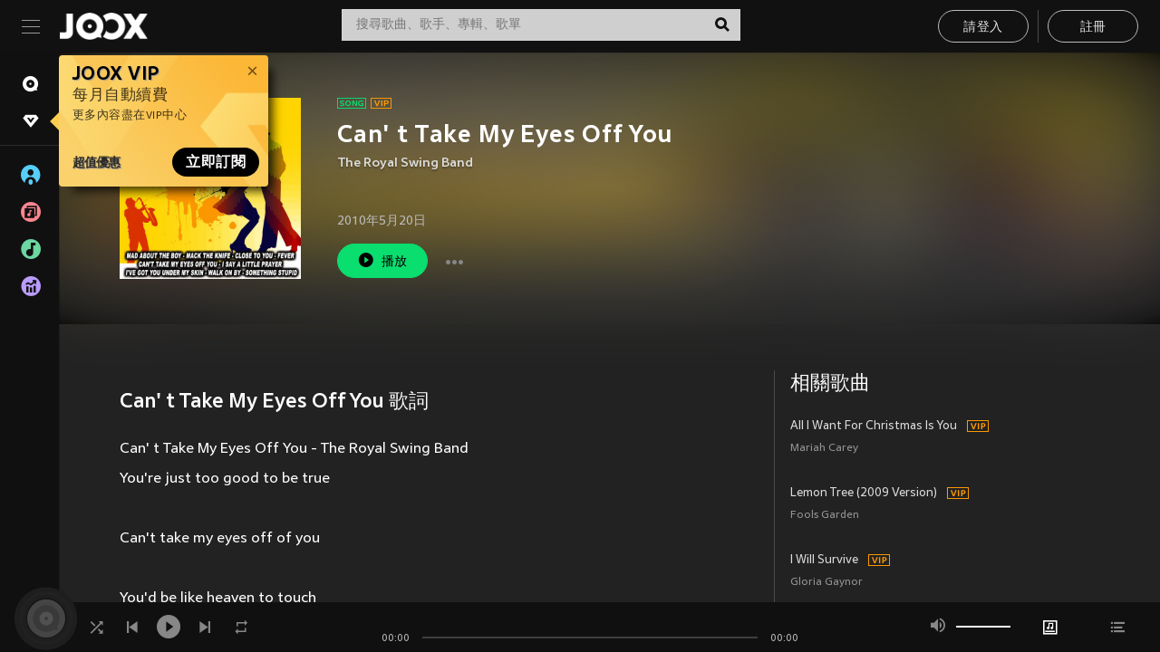

--- FILE ---
content_type: text/html; charset=utf-8
request_url: https://www.joox.com/mo/single/HgrT_RAGRclJXO3m+MexqQ==
body_size: 28869
content:
<!DOCTYPE html><html lang="zh-Hant" class="isDesktop"><head><title data-react-helmet="true">JOOX</title><link rel="dns-prefetch" href="https://static.joox.com"/><meta name="robots" content="index,follow"/><meta property="fb:app_id" content="715832828503252"/><meta name="google-site-verification" content="AFxvaw4pL_JpI891g48WyjxZb-IMT32Om60HDmp4H3Q"/><meta name="google-site-verification" content="jEa1xJzY2NY70h_234p8CWtoANSbSPR6kP_ALJ8PGBM"/><meta data-react-helmet="true" property="og:restrictions:country:allowed" content="CN"/><meta data-react-helmet="true" property="og:restrictions:country:allowed" content="TH"/><meta data-react-helmet="true" property="og:restrictions:country:allowed" content="MY"/><meta data-react-helmet="true" property="og:restrictions:country:allowed" content="IN"/><meta data-react-helmet="true" property="og:restrictions:country:allowed" content="ID"/><meta data-react-helmet="true" property="og:restrictions:country:allowed" content="HK"/><meta data-react-helmet="true" property="og:restrictions:country:allowed" content="TW"/><meta data-react-helmet="true" property="og:restrictions:country:allowed" content="MO"/><meta data-react-helmet="true" property="og:restrictions:country:allowed" content="SA"/><meta data-react-helmet="true" property="og:image" content="https://cache.api.joox.com/img/share/aHR0cHM6Ly9pbWFnZS5qb294LmNvbS9KT09YY292ZXIvMC9lMTZkZjVmZDcwMGFmMDZjLzY0MC5qcGc=/0.jpg"/><meta data-react-helmet="true" property="og:title" content="JOOX"/><meta data-react-helmet="true" name="twitter:card" content="summary"/><meta data-react-helmet="true" name="twitter:site" content=""/><meta data-react-helmet="true" name="twitter:creator" content=""/><meta data-react-helmet="true" name="apple-mobile-web-app-title" content="JOOX"/><meta data-react-helmet="true" name="apple-mobile-web-app-status-bar-style" content="black"/><meta data-react-helmet="true" property="al:android:app_name" content="JOOX"/><meta data-react-helmet="true" property="al:android:package" content="com.tencent.ibg.joox"/><meta data-react-helmet="true" property="al:android:url" content="wemusic://www.joox.com?page=playsong&amp;name=&amp;adtag=&amp;songid=HgrT_RAGRclJXO3m%2BMexqQ%3D%3D&amp;from=html5page&amp;platform=other&amp;h_channel_main=facebook&amp;h_page_type=single&amp;h_activity_id=HgrT_RAGRclJXO3m%2BMexqQ%3D%3D"/><meta data-react-helmet="true" property="al:ios:app_name" content="JOOX"/><meta data-react-helmet="true" property="al:ios:app_store_id" content="914406371"/><meta data-react-helmet="true" property="al:ios:url" content="wemusic://www.joox.com?page=playsong&amp;songid=HgrT_RAGRclJXO3m%2BMexqQ%3D%3D&amp;songMid=ZE10444720914E&amp;songname=Can%27%20t%20Take%20My%20Eyes%20Off%20You&amp;singerid=1023944&amp;singerName=The%20Royal%20Swing%20Band&amp;albumid=1344607&amp;albumName=Swing%20Hits&amp;playtime=30&amp;flag=1&amp;platform=other&amp;h_channel_main=facebook&amp;h_page_type=single&amp;h_activity_id=HgrT_RAGRclJXO3m%2BMexqQ%3D%3D"/><meta data-react-helmet="true" property="og:type" content="music.song"/><meta data-react-helmet="true" property="og:audio:type" content="audio/vnd.facebook.bridge"/><meta data-react-helmet="true" property="music:duration" content="30"/><meta data-react-helmet="true" property="music:preview_url:type" content="audio/mpeg"/><meta data-react-helmet="true" property="music:musician" content="https://www.joox.com/mo/artist/o3EAAioisSXxUlVcVFrkug=="/><meta data-react-helmet="true" property="music:album" content="https://www.joox.com/mo/album/8WsTxn_76eSNi9SwIYXcqQ=="/><link rel="manifest" href="https://static.joox.com/pc/prod/static/manifest_v1.json"/><link rel="shortcut icon" href="https://static.joox.com/pc/prod/static/favicon.ico"/><link rel="icon" sizes="192x192" href="https://static.joox.com/pc/prod/static/di/icons/icon-192x192.png"/><meta name="mobile-web-app-capable" content="yes"/><meta name="theme-color" content="#222222"/><link data-react-helmet="true" rel="canonical" href="https://www.joox.com/mo/single/HgrT_RAGRclJXO3m+MexqQ=="/><link data-react-helmet="true" rel="alternate" href="android-app://com.tencent.ibg.joox/wemusic/www.joox.com?page=playsong&amp;songid=HgrT_RAGRclJXO3m%2BMexqQ%3D%3D&amp;songMid=ZE10444720914E&amp;songname=Can&#x27;%20t%20Take%20My%20Eyes%20Off%20You&amp;singerid=1023944&amp;singerName=The%20Royal%20Swing%20Band&amp;albumid=1344607&amp;albumName=Swing%20Hits&amp;playtime=30&amp;from=html5page&amp;platform=other&amp;h_channel_main=appIndexing&amp;h_page_type=single"/><link data-react-helmet="true" rel="alternate" href="https://www.joox.com/mo/single/HgrT_RAGRclJXO3m+MexqQ==" hrefLang="x-default"/><link data-react-helmet="true" rel="alternate" href="https://www.joox.com/hk/single/HgrT_RAGRclJXO3m+MexqQ==" hrefLang="zh-HK"/><link data-react-helmet="true" rel="alternate" href="https://www.joox.com/th/single/HgrT_RAGRclJXO3m+MexqQ==" hrefLang="th"/><link data-react-helmet="true" rel="alternate" href="https://www.joox.com/mo/single/HgrT_RAGRclJXO3m+MexqQ==" hrefLang="zh-MO"/><link data-react-helmet="true" rel="apple-touch-icon" sizes="192x192" href="https://static.joox.com/pc/prod/static/di/icons/icon-192x192.png"/><link data-react-helmet="true" rel="apple-touch-icon" sizes="512x512" href="https://static.joox.com/pc/prod/static/di/icons/icon-512x512.png"/><link data-react-helmet="true" rel="apple-touch-startup-image" href="https://static.joox.com/pc/prod/static/di/icons/icon-192x192.png"/><link data-react-helmet="true" rel="apple-touch-startup-image" href="https://static.joox.com/pc/prod/static/di/icons/icon-512x512.png" media="(device-width: 414px) and (device-height: 896px) and (-webkit-device-pixel-ratio: 3)"/><link data-react-helmet="true" rel="apple-touch-startup-image" href="https://static.joox.com/pc/prod/static/di/icons/icon-512x512.png" media="(device-width: 414px) and (device-height: 896px) and (-webkit-device-pixel-ratio: 2)"/><link data-react-helmet="true" rel="apple-touch-startup-image" href="https://static.joox.com/pc/prod/static/di/icons/icon-512x512.png" media="(device-width: 375px) and (device-height: 812px) and (-webkit-device-pixel-ratio: 3)"/><link data-react-helmet="true" rel="apple-touch-startup-image" href="https://static.joox.com/pc/prod/static/di/icons/icon-512x512.png" media="(device-width: 414px) and (device-height: 736px) and (-webkit-device-pixel-ratio: 3)"/><link data-react-helmet="true" rel="apple-touch-startup-image" href="https://static.joox.com/pc/prod/static/di/icons/icon-512x512.png" media="(device-width: 375px) and (device-height: 667px) and (-webkit-device-pixel-ratio: 2)"/><link data-react-helmet="true" rel="apple-touch-startup-image" href="https://static.joox.com/pc/prod/static/di/icons/icon-512x512.png" media="(device-width: 1024px) and (device-height: 1366px) and (-webkit-device-pixel-ratio: 2)"/><link data-react-helmet="true" rel="apple-touch-startup-image" href="https://static.joox.com/pc/prod/static/di/icons/icon-512x512.png" media="(device-width: 834px) and (device-height: 1194px) and (-webkit-device-pixel-ratio: 2)"/><link data-react-helmet="true" rel="apple-touch-startup-image" href="https://static.joox.com/pc/prod/static/di/icons/icon-512x512.png" media="(device-width: 834px) and (device-height: 1112px) and (-webkit-device-pixel-ratio: 2)"/><link data-react-helmet="true" rel="apple-touch-startup-image" href="https://static.joox.com/pc/prod/static/di/icons/icon-512x512.png" media="(device-width: 768px) and (device-height: 1024px) and (-webkit-device-pixel-ratio: 2)"/><link data-react-helmet="true" rel="preload" as="image" href="https://image.joox.com/JOOXcover/0/e16df5fd700af06c/300"/><style id="__jsx-2561151309">@font-face{font-family:'jooxInter';src:url(https://static.joox.com/pc/prod/static/fo/jooxInter-v130.eot);src:url(https://static.joox.com/pc/prod/static/fo/jooxInter-v130.eot) format('embedded-opentype'), url(https://static.joox.com/pc/prod/static/fo/jooxInter-v130.ttf) format('truetype'), url(https://static.joox.com/pc/prod/static/fo/jooxInter-v130.woff) format('woff'), url(https://static.joox.com/pc/prod/static/fo/jooxInter-v130.svg) format('svg');font-weight:normal;font-style:normal;font-display:block;}@font-face{font-family:'JOOX';src:url(https://static.joox.com/pc/prod/static/fo/JOOX.woff2) format('woff2'), url(https://static.joox.com/pc/prod/static/fo/JOOX.woff) format('woff');font-weight:400;font-style:normal;font-display:swap;}@font-face{font-family:'JOOX';src:url(https://static.joox.com/pc/prod/static/fo/JOOX-Medium.woff2) format('woff2'), url(https://static.joox.com/pc/prod/static/fo/JOOX-Medium.woff) format('woff');font-weight:500;font-style:bold;font-display:swap;}@font-face{font-family:'JOOX';src:url(https://static.joox.com/pc/prod/static/fo/JOOX-Bold.woff2) format('woff2'), url(https://static.joox.com/pc/prod/static/fo/JOOX-Bold.woff) format('woff');font-weight:700;font-style:bolder;font-display:swap;}@font-face{font-family:'JOOX-Brand';src:url(https://static.joox.com/pc/prod/static/fo/JOOX-Brand-Bold.woff2) format('woff2'), url(https://static.joox.com/pc/prod/static/fo/JOOX-Brand-Bold.woff) format('woff');font-weight:700;font-style:bolder;font-display:swap;}@font-face{font-family:'JOOX-Brand';src:url(https://static.joox.com/pc/prod/static/fo/JOOX-Brand-Regular.woff2) format('woff2'), url(https://static.joox.com/pc/prod/static/fo/JOOX-Brand-Regular.woff) format('woff');font-weight:400;font-style:normal;font-display:swap;}@font-face{font-family:'Pyidaungsu';src:url(https://static.joox.com/pc/prod/static/fo/Pyidaungsu-Regular.woff2) format('woff2'), url(https://static.joox.com/pc/prod/static/fo/Pyidaungsu-Regular.woff) format('woff');font-weight:400;font-style:normal;font-display:swap;}@font-face{font-family:'Pyidaungsu';src:url(https://static.joox.com/pc/prod/static/fo/Pyidaungsu-Bold.woff2) format('woff2'), url(https://static.joox.com/pc/prod/static/fo/Pyidaungsu-Bold.woff) format('woff');font-weight:700;font-style:bold;font-display:swap;}@font-face{font-family:Sukhumvit;src:url(https://static.joox.com/pc/prod/static/fo/sukhumvitreg.eot);src:url(https://static.joox.com/pc/prod/static/fo/sukhumvitreg.eot?) format('embedded-opentype'), url(https://static.joox.com/pc/prod/static/fo/sukhumvitreg.woff) format('woff'), url(https://static.joox.com/pc/prod/static/fo/sukhumvitreg.ttf) format('truetype'), url(https://static.joox.com/pc/prod/static/fo/sukhumvitreg.svg#svgFontName) format('svg');font-weight:400;font-style:normal;font-display:swap;}@font-face{font-family:Sukhumvit;src:url(https://static.joox.com/pc/prod/static/fo/sukhumvitbld.eot);src:url(https://static.joox.com/pc/prod/static/fo/sukhumvitbld.eot?) format('embedded-opentype'), url(https://static.joox.com/pc/prod/static/fo/sukhumvitbld.woff) format('woff'), url(https://static.joox.com/pc/prod/static/fo/sukhumvitbld.ttf) format('truetype'), url(https://static.joox.com/pc/prod/static/fo/sukhumvitbld.svg#svgFontName) format('svg');font-weight:700;font-style:normal;font-display:swap;}@font-face{font-family:'JOOXPlayer';src:url(https://static.joox.com/pc/prod/static/fo/JOOX.woff2) format('woff2'), url(https://static.joox.com/pc/prod/static/fo/JOOX.woff) format('woff');font-weight:400;font-style:normal;font-display:swap;}@font-face{font-family:'JOOXPlayer';src:url(https://static.joox.com/pc/prod/static/fo/JOOX-Medium.woff2) format('woff2'), url(https://static.joox.com/pc/prod/static/fo/JOOX-Medium.woff) format('woff');font-weight:500;font-style:bold;font-display:swap;}@font-face{font-family:'JOOXPlayer';src:url(https://static.joox.com/pc/prod/static/fo/JOOX-Bold.woff2) format('woff2'), url(https://static.joox.com/pc/prod/static/fo/JOOX-Bold.woff) format('woff');font-weight:700;font-style:bolder;font-display:swap;}@font-face{font-family:'jooxPlayerIcon';src:url(https://static.joox.com/pc/prod/static/fo/jooxPlayer.woff2) format('woff2'), url(https://static.joox.com/pc/prod/static/fo/jooxPlayer.woff) format('woff');font-weight:normal;font-style:normal;font-display:block;}@font-face{font-family:'JOOXPlayerSukhumvit';src:url(https://static.joox.com/pc/prod/static/fo/sukhumvitreg.woff2) format('woff2'), url(https://static.joox.com/pc/prod/static/fo/sukhumvitreg.woff) format('woff');font-weight:400;font-style:normal;}@font-face{font-family:'JOOXPlayerSukhumvit';src:url(https://static.joox.com/pc/prod/static/fo/sukhumvitbld.woff2) format('woff2'), url(https://static.joox.com/pc/prod/static/fo/sukhumvitbld.woff) format('woff');font-weight:700;font-style:normal;}.icon{font-family:'jooxInter' !important;speak:none;font-style:normal;font-weight:normal;font-variant:normal;text-transform:none;line-height:1;-webkit-font-smoothing:antialiased;-moz-osx-font-smoothing:grayscale;}</style><style id="__jsx-2865570372">#nprogress{pointer-events:none;}#nprogress .bar{background:#00ff77;position:fixed;z-index:9999;top:0;left:0;width:100%;height:2px;}#nprogress .peg{display:block;position:absolute;right:0;width:100px;height:100%;box-shadow:0 0 10px #29d,0 0 5px #29d;opacity:1;-webkit-transform:rotate(3deg) translate(0px,-4px);-ms-transform:rotate(3deg) translate(0px,-4px);-webkit-transform:rotate(3deg) translate(0px,-4px);-ms-transform:rotate(3deg) translate(0px,-4px);transform:rotate(3deg) translate(0px,-4px);}#nprogress .spinner{display:block;position:fixed;z-index:9999;top:15px;right:15px;}#nprogress .spinner-icon{width:18px;height:18px;box-sizing:border-box;border:solid 2px transparent;border-top-color:#29d;border-left-color:#29d;border-radius:50%;-webkit-animation:nprogress-spinner 400ms linear infinite;-webkit-animation:nprogress-spinner 400ms linear infinite;animation:nprogress-spinner 400ms linear infinite;}.nprogress-custom-parent{overflow:hidden;position:relative;}.nprogress-custom-parent #nprogress .spinner,.nprogress-custom-parent #nprogress .bar{position:absolute;}@-webkit-keyframes nprogress-spinner{0%{-webkit-transform:rotate(0deg);}100%{-webkit-transform:rotate(360deg);}}@-webkit-keyframes nprogress-spinner{0%{-webkit-transform:rotate(0deg);-ms-transform:rotate(0deg);transform:rotate(0deg);}100%{-webkit-transform:rotate(360deg);-ms-transform:rotate(360deg);transform:rotate(360deg);}}@keyframes nprogress-spinner{0%{-webkit-transform:rotate(0deg);-ms-transform:rotate(0deg);transform:rotate(0deg);}100%{-webkit-transform:rotate(360deg);-ms-transform:rotate(360deg);transform:rotate(360deg);}}</style><style id="__jsx-2288571016">.TopSnackBar.jsx-2288571016{width:100%;}.TopSnackBar-active.jsx-2288571016{-webkit-transition:all 400ms cubic-bezier(0.4,0,0.6,1);transition:all 400ms cubic-bezier(0.4,0,0.6,1);}.TopSnackBar-enter.jsx-2288571016{opacity:0.5;-webkit-transform:translate3d(calc(100% + 568px),0,0);-ms-transform:translate3d(calc(100% + 568px),0,0);transform:translate3d(calc(100% + 568px),0,0);}</style><style id="__jsx-2210511138">.Search.jsx-2210511138{position:relative;max-width:440px;width:100%;margin:0 20px;}.inputSearch.jsx-2210511138{background:rgba(255,255,255,0.8);display:block;height:35px;width:100%;border:0;padding:0 55px 0 15px;padding-right:40px;font-size: 0.875rem ;;color:#4a4a4a;text-align:left;outline:none;position:relative;border:1px solid rgba(255,255,255,0.1);}.inputSearch.jsx-2210511138:focus{outline:none;border:1px solid #09de6e;}.btnSearch.jsx-2210511138{display:block;background:transparent;position:absolute;border:0;top:-1px;right:0;width:40px;height:35px;outline:none;padding:2px 0 0;color:#111111;text-align:center;line-height:30px;;}.icon.jsx-2210511138{font-size: 1.25rem ;;vertical-align:middle;}.btnLogin > div{margin-left:6px;}.autoSuggest.jsx-2210511138{display:block;font-size: 0.8125rem ;;background-color:#000;box-shadow:0 6px 9px 0 rgba(0,0,0,0.5);width:100%;height:380px;position:absolute;top:35px;z-index:10;}</style><style id="__jsx-436437380">.scrollarea-content{margin:0;padding:0;overflow:hidden;position:relative;}.scrollarea-content:focus{outline:0;}.scrollarea{position:relative;overflow:hidden;}.scrollarea .scrollbar-container{position:absolute;background:none;opacity:0;z-index:0;-webkit-transition:opacity 200ms ease;transition:opacity 200ms ease;}.scrollarea .scrollbar-container.vertical{width:8px;height:100%;right:0;top:0;background-color:transparent;opacity:0;padding:0;z-index:10;}.scrollarea .scrollbar-container.vertical .scrollbar{width:6px;height:20px;background:#333333;margin-left:0;border-radius:8px;}.scrollarea:hover .scrollbar-container{opacity:1;}</style><style id="__jsx-2607319108">.MainBtnWrap.jsx-2607319108{display:inline-block;}.mainButton.jsx-2607319108{display:inline-block;background:#09de6e;font-size: 0.875rem ;;color:#000;font-weight:500;line-height:1.8;-webkit-letter-spacing:0.41px;-moz-letter-spacing:0.41px;-ms-letter-spacing:0.41px;letter-spacing:0.41px;text-align:center;min-width:100px;height:38px;border:1px solid #09de6e;border-radius:20px;padding:7px 20px 5px;cursor:pointer;outline:none;-webkit-transition:all 0.35s;transition:all 0.35s;white-space:pre;}.isMobile .mainButton.jsx-2607319108{font-size: 1rem ;;height:40px;padding:4px 20px;line-height:33px;}.isDesktop .mainButton.jsx-2607319108:hover{background:#53e89a;border-color:#53e89a;}.secondary.jsx-2607319108{background:transparent;border-color:#bcbcbc;color:#e5e5e5;}.isDesktop .mainButton.secondary.jsx-2607319108:hover{background:#fff;border-color:#fff;color:#000;}.isMobile .mainButton.secondary.jsx-2607319108{line-height:34px;}.isMobile .mainButton.secondary.active.jsx-2607319108{border-color:#fff;color:#fff;}.tertiary.jsx-2607319108{background:#fff;border-color:#fff;color:#000;}.isDesktop .mainButton.tertiary.jsx-2607319108:hover{background:transparent;border-color:#fff;color:#e5e5e5;}.isMobile .mainButton.tertiary.jsx-2607319108{line-height:34px;}.isMobile .mainButton.tertiary.active.jsx-2607319108{background:#fff;border-color:#fff;color:#000;}.warning.jsx-2607319108{border-color:#f00;background:#f00;}.isDesktop .mainButton.warning.jsx-2607319108:hover{background:#b30000;border-color:#b30000;}.mainButton.loading.jsx-2607319108{pointer-events:none;color:#555;}.mainButton.jsx-2607319108 .icon{font-size: 1.4em ;;vertical-align:middle;position:relative;top:-2px;margin-right:3px;}.mainButton.jsx-2607319108 .icon--download{top:0;margin-right:3px;}.isMobile .mainButton.jsx-2607319108 .icon{font-size: 1.2em ;;}.mainButton[disabled].jsx-2607319108,.mainButton[disabled].jsx-2607319108:hover{background:#9e9e9e !important;cursor:default !important;border-color:#bcbcbc !important;}.isMobile .mainButton.jsx-2607319108 img{position:relative;top:-1px;}.isDesktop .MainBtnWrap.jsx-2607319108 img{text-align:center;width:30px;position:relative;top:-1px;margin-left:5px;}.mainLayoutSize.jsx-2607319108{height:36px;line-height:1.75;}</style><style id="__jsx-2200604574">.btnClose.jsx-2200604574{position:absolute;right:10px;top:10px;background:transparent;border:0;outline:0;color:#a6a6a6;cursor:pointer;font-size: 1.3em ;;padding:0;}.btnClose.jsx-2200604574:hover{color:#fff;}</style><style id="__jsx-2151956263">.MainHeader.jsx-2151956263{background-color:#111111;box-shadow:0 1px 1px 0 rgba(0,0,0,0.2);height:58px;padding:10px 24px;display:-webkit-box;display:-webkit-flex;display:-ms-flexbox;display:flex;-webkit-flex-direction:row;-ms-flex-direction:row;flex-direction:row;-webkit-box-pack:justify;-webkit-justify-content:space-between;-ms-flex-pack:justify;justify-content:space-between;}.MainHeader.jsx-2151956263>div.jsx-2151956263{display:-webkit-box;display:-webkit-flex;display:-ms-flexbox;display:flex;-webkit-align-items:center;-webkit-box-align:center;-ms-flex-align:center;align-items:center;}.logo.jsx-2151956263 a.jsx-2151956263{display:block;height:100%;}.logo.jsx-2151956263{display:block;width:100px;height:30px;background-image:url(https://static.joox.com/pc/prod/static/di/MainHeader/joox-logo01.png);background-repeat:no-repeat;background-size:contain;background-position:center;}.logo.jsx-2151956263 span.jsx-2151956263{display:block;
    text-indent: 1000em;
    white-space: nowrap;
    overflow: hidden;
  ;}.btnMenu.jsx-2151956263{background:transparent;border:0;position:relative;display:block;width:20px;height:15px;margin-right:20px;padding:0;position:relative;top:0;outline:none;cursor:pointer;}@media (max-width:1399px){.btnMenu.btnMenuLg.jsx-2151956263{display:none;}}@media (min-width:1400px){.btnMenu.btnMenuSm.jsx-2151956263{display:none;}}.onPress.jsx-2151956263{-webkit-transform:translate3d(0,0,0);-ms-transform:translate3d(0,0,0);transform:translate3d(0,0,0);}.onPress.jsx-2151956263:after{content:'';display:block;position:absolute;width:100%;height:100%;top:0;left:0;pointer-events:none;background-image:radial-gradient( circle, #fff 10%, transparent 10.01% );background-repeat:no-repeat;background-position:50%;-webkit-transform:scale(14,14);-ms-transform:scale(14,14);transform:scale(14,14);opacity:0;-webkit-transition:-webkit-transform 0.3s, opacity 1s;-webkit-transition:transform 0.3s, opacity 1s;transition:transform 0.3s, opacity 1s;}.onPress.jsx-2151956263:active.jsx-2151956263:after{-webkit-transform:scale(0,0);-ms-transform:scale(0,0);transform:scale(0,0);opacity:0.15;-webkit-transition:0s;transition:0s;}.btnMenu.jsx-2151956263>span.jsx-2151956263{background:#9b9b9b;display:block;position:absolute;z-index:2;width:20px;height:1px;-webkit-transition:0.4s;transition:0.4s;}.btnMenu.jsx-2151956263 .one.jsx-2151956263{top:0;}.btnMenu.jsx-2151956263 .two.jsx-2151956263{top:7px;}.btnMenu.jsx-2151956263 .three.jsx-2151956263{top:14px;}.user.jsx-2151956263{position:relative;border-left:1px solid #4a4a4a;padding-left:20px;padding-right:45px;max-width:220px;width:100%;margin-left:10px;}@media (max-width:600px){.user.jsx-2151956263{max-width:100%;}}.user.jsx-2151956263 a.jsx-2151956263{display:block;color:#bcbcbc;}.user.jsx-2151956263 a.jsx-2151956263:hover{color:#fff;}.avatarWrap.jsx-2151956263{cursor:pointer;}.user.jsx-2151956263 .rezyImageFrame{width:32px;height:32px;display:inline-block;vertical-align:middle;margin-right:10px;}.user.jsx-2151956263 .avatar{width:32px;height:32px;display:inline-block;border-radius:50%;min-width:32px;}.user.jsx-2151956263 img.status.jsx-2151956263{position:absolute;right:52px;top:16px;}.name.jsx-2151956263{display:inline-block;
    white-space: nowrap;
    overflow: hidden;
    text-overflow: ellipsis;
  ;max-width:80px;margin-right:5px;vertical-align:middle;line-height:38px;}@media (max-width:600px){.avatar.jsx-2151956263{display:none;}.user.jsx-2151956263 .rezyImageFrame{display:none;}}.status.jsx-2151956263{max-width:20px;vertical-align:middle;}.user.jsx-2151956263 img.status.vvip.jsx-2151956263{top:10px;}.btnUserCollapsed.jsx-2151956263{font-size: 0.9375rem ;;display:inline-block;background:transparent;color:#fff;line-height:0;border:0;outline:none;cursor:pointer;padding:12px 15px;position:absolute;top:0;right:0;}.nav.jsx-2151956263{margin-left:15px;}.btnLogin.jsx-2151956263 small.jsx-2151956263{font-size: 1em ;;margin:0 10px;}.btnLogin.jsx-2151956263 .MainBtnWrap + .MainBtnWrap{border-left:1px solid #4a4a4a;padding-left:10px;margin-left:10px;}.btnLogin.jsx-2151956263 .registerBtn{border:none;padding:unset;}.btnLogin.jsx-2151956263 a.jsx-2151956263{-webkit-text-decoration:underline;text-decoration:underline;display:inline-block;}.NewYear2021 .MainHeader.jsx-2151956263{background-image:url(https://static.joox.com/pc/prod/static/di/theme/newyear2021/img_desktop.jpg);background-repeat:no-repeat;background-position:center;}.MainHeader.jsx-2151956263 .btn--upload{margin-right:12px;padding:7px 12px 5px;display:-webkit-inline-box;display:-webkit-inline-flex;display:-ms-inline-flexbox;display:inline-flex;-webkit-align-items:center;-webkit-box-align:center;-ms-flex-align:center;align-items:center;}.MainHeader.jsx-2151956263 .btn--upload .icon--add-to-queue{font-size:1.1em;top:-2px;}.MainHeader.jsx-2151956263 .btn--download{padding:7px 12px 5px;border-color:#09de6e;color:#09de6e;margin-left:12px;}.MainHeader.jsx-2151956263 .btn--download .icon--add-to-queue{font-size:1em;top:-1px;left:-1px;}</style><style id="__jsx-3495596807">button.useApp.useApp.jsx-3495596807{background-color:#09de6e;font-size: 0.8125rem ;;color:#111;font-weight:600;text-transform:uppercase;text-align:center;line-height:1.8;width:auto;height:28px;padding:0 12px;border-radius:20px;position:relative;top:50%;right:8px;-webkit-transform:translateY(-50%);-ms-transform:translateY(-50%);transform:translateY(-50%);-webkit-animation:bgEffect-jsx-3495596807 1.8s ease-in-out infinite;animation:bgEffect-jsx-3495596807 1.8s ease-in-out infinite;}.MainBtnWrap .useApp{background-color:#09de6e;color:#111;-webkit-animation:bgEffect-jsx-3495596807 1.8s ease-in-out infinite;animation:bgEffect-jsx-3495596807 1.8s ease-in-out infinite;}@-webkit-keyframes bgEffect-jsx-3495596807{0%,100%{background:rgba(69,222,110,0.9);box-shadow:0 0 0 #09de6e;}50%{background:rgba(69,222,110,1);text-shadow:1px 1px 3px rgba(255,255,255,0.8), -1px -1px 3px rgba(255,255,255,0.8);box-shadow:0 0 6px 1px #09de6e;}}@keyframes bgEffect-jsx-3495596807{0%,100%{background:rgba(69,222,110,0.9);box-shadow:0 0 0 #09de6e;}50%{background:rgba(69,222,110,1);text-shadow:1px 1px 3px rgba(255,255,255,0.8), -1px -1px 3px rgba(255,255,255,0.8);box-shadow:0 0 6px 1px #09de6e;}}</style><style id="__jsx-2658589646">.NavItems.jsx-2658589646{display:block;position:relative;margin:10px 0;}.NavItems.jsx-2658589646 a.jsx-2658589646{display:block;position:relative;font-size: 0.875rem ;;font-weight:700;-webkit-letter-spacing:0.35px;-moz-letter-spacing:0.35px;-ms-letter-spacing:0.35px;letter-spacing:0.35px;text-transform:uppercase;color:#fff;width:100%;z-index:5;padding:8px 0 4px 35px;min-height:31px;line-height:1.2;}.NavItems.jsx-2658589646:hover a.jsx-2658589646,.NavItems.active.jsx-2658589646 a.jsx-2658589646{color:#09de6e;}.NavItems.jsx-2658589646:hover.jsx-2658589646::before,.NavItems.active.jsx-2658589646::before{content:'';width:3px;height:22px;background:#09de6e;position:absolute;top:4px;left:-22px;z-index:2;-webkit-transition:background .2s;transition:background .2s;}.icon.jsx-2658589646{font-size: 1.7em ;;position:absolute;left:0;top:3px;}.NavItems.jsx-2658589646 a.jsx-2658589646:hover .title.jsx-2658589646{display:block;}.title.jsx-2658589646{display:none;position:absolute;left:34px;top:2px;background-color:#ffffff;border-radius:1px;height:25px;opacity:0.8;padding:2px 7px;line-height:25px;color:#000;white-space:nowrap;}.showTooltip.jsx-2658589646 .NavItems.user.jsx-2658589646 a.jsx-2658589646 .title.jsx-2658589646,.showTooltip.jsx-2658589646 .NavItems.vip.jsx-2658589646 a.jsx-2658589646 .title.jsx-2658589646{display:none;}</style><style id="__jsx-1863094431">.BrowseTitle.jsx-1863094431{font-size: 0.75rem ;;font-weight:500;line-height:2.1;color:#bcbcbc;}.BrowseItems.jsx-1863094431{position:relative;display:-webkit-box;display:-webkit-flex;display:-ms-flexbox;display:flex;margin:17px 0;-webkit-flex-direction:column;-ms-flex-direction:column;flex-direction:column;}.BrowseItems.isMinified.jsx-1863094431:first-child{margin-top:10px;}.BrowseItems.jsx-1863094431 a.jsx-1863094431{position:relative;z-index:5;display:-webkit-box;display:-webkit-flex;display:-ms-flexbox;display:flex;-webkit-align-items:center;-webkit-box-align:center;-ms-flex-align:center;align-items:center;position:relative;color:#bcbcbc;-webkit-transition:color .2s;transition:color .2s;}.BrowseItems.jsx-1863094431 .icon.jsx-1863094431{font-size: 1.875rem ;;width:24px;height:24px;margin-right:15px;display:-webkit-box;display:-webkit-flex;display:-ms-flexbox;display:flex;-webkit-align-items:center;-webkit-box-align:center;-ms-flex-align:center;align-items:center;-webkit-box-pack:center;-webkit-justify-content:center;-ms-flex-pack:center;justify-content:center;}.BrowseItems.jsx-1863094431 .Artists.jsx-1863094431:before{color:#56cef8;}.BrowseItems.jsx-1863094431 .Albums.jsx-1863094431:before{color:#fd8791;}.BrowseItems.jsx-1863094431 .Playlists.jsx-1863094431:before{color:#6cd7a1;}.BrowseItems.jsx-1863094431 .Charts.jsx-1863094431:before{color:#ba9cfc;}.BrowseItems.jsx-1863094431 .Radio.jsx-1863094431:before{color:#fec18c;}.BrowseItems.jsx-1863094431 .Video.jsx-1863094431:before{color:#ef3c5a;}.BrowseItems.jsx-1863094431 .MusicColumn.jsx-1863094431{background-color:#646464;font-size: 0.75rem ;;}.BrowseItems.jsx-1863094431 .icon.jsx-1863094431:before{display:block;font-style:normal !important;}.name.jsx-1863094431{font-size: 0.875rem ;;line-height:1.4;margin-top:1px;}.isMinified.jsx-1863094431 .name.jsx-1863094431{display:none;position:absolute;left:34px;top:0;background-color:#ffffff;border-radius:1px;height:25px;opacity:0.8;padding:2px 7px;line-height:25px;color:#000;white-space:nowrap;}.BrowseItems.isMinified.jsx-1863094431 a.jsx-1863094431:hover .name.jsx-1863094431{display:block;}.BrowseItems.jsx-1863094431:hover a.jsx-1863094431,.BrowseItems.active.jsx-1863094431 a.jsx-1863094431{color:#09de6e;position:relative;}.BrowseItems.jsx-1863094431:hover.jsx-1863094431::before,.BrowseItems.active.jsx-1863094431::before{content:'';width:3px;height:22px;background:#09de6e;position:absolute;top:1px;left:-22px;z-index:2;-webkit-transition:background .2s;transition:background .2s;}</style><style id="__jsx-289687628">button.jsx-289687628{background:transparent;border:0;outline:0;padding:0;color:#bcbcbc;display:block;width:100%;cursor:pointer;text-align:left;position:relative;}.isMobile button.jsx-289687628{color:#fff;}button.jsx-289687628:focus{outline:none;border:none;}a.jsx-289687628{position:relative;display:block;cursor:pointer;}.isMobile a.jsx-289687628{color:#fff;height:40px;line-height:40px;}.isDesktop a.jsx-289687628:hover{color:#fff;}.lang.jsx-289687628 i.jsx-289687628,button.jsx-289687628 i.jsx-289687628{position:absolute;right:0;-webkit-transition:all 0.5s;transition:all 0.5s;}li.jsx-289687628 .lang.jsx-289687628 i.jsx-289687628{top:4px;}.isMobile a.jsx-289687628 i.jsx-289687628,.isMobile button.jsx-289687628 i.jsx-289687628{top:1px;}.isMobile li.jsx-289687628 .current.jsx-289687628 i.jsx-289687628{top:10px;}button.current.jsx-289687628{cursor:default;}.collapsed.jsx-289687628{-webkit-transform:rotate(180deg);-ms-transform:rotate(180deg);transform:rotate(180deg);}.lang.jsx-289687628{font-size: 0.8125rem ;;}.lang.jsx-289687628 i.jsx-289687628{display:none;font-size: 1.2em ;;}.current.jsx-289687628 i.jsx-289687628{display:block;}span.jsx-289687628{float:right;}.isDesktop .current.jsx-289687628:hover{color:#53e89a;-webkit-transition:color .2s;transition:color .2s;}.current.jsx-289687628,.isMobile .current.jsx-289687628{color:#09de6e;}.isMobile .current.jsx-289687628{margin-right:25px;}ul.jsx-289687628{position:relative;background:#000;padding:15px 20px 5px 35px;width:calc(100% + 45px);left:-25px;right:-25px;margin-top:10px;}.isMobile ul.jsx-289687628{margin-top:5px;}li.jsx-289687628{margin-bottom:10px;}</style><style id="__jsx-3398449099">.AboutJoox.jsx-3398449099{color:#ccc;margin:15px 0;-webkit-transition:color .2s;transition:color .2s;}.About.jsx-3398449099{font-size: 0.875rem ;;line-height:2;}.About.jsx-3398449099 .Items.jsx-3398449099{margin:10px 0;}.About.jsx-3398449099 .Items.jsx-3398449099 a.jsx-3398449099{color:#bcbcbc;cursor:pointer;}.About.jsx-3398449099 .Items.jsx-3398449099 .Ln.jsx-3398449099{float:right;color:#09de6e;}.About.jsx-3398449099 .Items.jsx-3398449099:hover,.About.jsx-3398449099 .Items.jsx-3398449099 a.jsx-3398449099:hover{color:#fff;}.Social.jsx-3398449099{margin-top:20px;}.Social.jsx-3398449099 .Items.jsx-3398449099{font-size: 1.375rem ;;color:#bcbcbc;margin-right:16px;-webkit-transition:color .2s;transition:color .2s;}.Social.jsx-3398449099 .Items.jsx-3398449099:hover{color:#fff;}.Social.jsx-3398449099 .Items.jsx-3398449099 .icon--youtube.jsx-3398449099{font-size: 1.5rem ;;}</style><style id="__jsx-2041756047">.TermCopyright.jsx-2041756047{font-size: 0.75rem ;;color:#b5b5b5;line-height:1.6;}.TermCopyright.jsx-2041756047 a.jsx-2041756047{color:#959595;-webkit-transition:color .2s;transition:color .2s;}.Terms.jsx-2041756047{margin-bottom:15px;}.Terms.jsx-2041756047 a.jsx-2041756047{display:block;margin-right:10px;}.Terms.jsx-2041756047 a.jsx-2041756047:hover{color:#fff;}.Copyright.jsx-2041756047{margin-bottom:15px;}</style><style id="__jsx-2260554912">.CustomScrollbars{position:relative;width:100%;overflow:auto;}.CustomScrollbars::-webkit-scrollbar{width:6px;height:6px;}.CustomScrollbars::-webkit-scrollbar-track{background:rgba(0,0,0,0.1);border-radius:6px;}.CustomScrollbars::-webkit-scrollbar-thumb{background:#333333;border-radius:6px;}.CustomScrollbars::-webkit-scrollbar-thumb:hover{background:#555;}</style><style id="__jsx-751721742">.MainSidebar.jsx-751721742{width:220px;}.MainSidebar.jsx-751721742 .Box.jsx-751721742{padding:10px 20px 0 22px;border-bottom:1px solid rgba(151,151,151,0.2);margin-bottom:10px;}.MainSidebar.jsx-751721742 .Box.jsx-751721742:nth-last-child(1){border-bottom:0;}.smCollapsed .MainSidebar.jsx-751721742 .ScrollbarsCustom-Track{display:none;}</style><style id="__jsx-1025655564">.NavItems.jsx-1025655564{display:block;position:relative;margin:10px 0;}.NavItems.jsx-1025655564 a.jsx-1025655564{display:block;position:relative;font-size: 0.875rem ;;font-weight:700;-webkit-letter-spacing:0.35px;-moz-letter-spacing:0.35px;-ms-letter-spacing:0.35px;letter-spacing:0.35px;text-transform:uppercase;color:#fff;width:100%;z-index:5;padding:0;min-height:31px;line-height:1.2;}.NavItems.jsx-1025655564:hover a.jsx-1025655564,.NavItems.active.jsx-1025655564 a.jsx-1025655564{color:#09de6e;}.NavItems.jsx-1025655564:hover.jsx-1025655564::before,.NavItems.active.jsx-1025655564::before{content:'';width:3px;height:22px;background:#09de6e;position:absolute;top:4px;left:-22px;z-index:2;-webkit-transition:background .2s;transition:background .2s;}.icon.jsx-1025655564{font-size: 1.7em ;;position:absolute;left:0;top:3px;}.NavItems.jsx-1025655564 a.jsx-1025655564:hover .title.jsx-1025655564{display:block;}.title.jsx-1025655564{display:none;position:absolute;left:34px;top:2px;background-color:#ffffff;border-radius:1px;height:25px;opacity:0.8;padding:2px 7px;line-height:25px;color:#000;white-space:nowrap;}.showTooltip.jsx-1025655564 .NavItems.user.jsx-1025655564 a.jsx-1025655564 .title.jsx-1025655564,.showTooltip.jsx-1025655564 .NavItems.vip.jsx-1025655564 a.jsx-1025655564 .title.jsx-1025655564{display:none;}</style><style id="__jsx-280012110">.MiniSidebar.jsx-280012110{width:65px;}.MiniSidebar.jsx-280012110 .Box.jsx-280012110{padding:10px 0 0 22px;border-bottom:1px solid rgba(151,151,151,0.2);}.MiniSidebar.jsx-280012110 .Box.jsx-280012110:nth-last-child(1){border-bottom:0;}</style><style id="__jsx-341176200">.rezyImageFrame.jsx-341176200{font-size:0;height:100%;}</style><style id="__jsx-2882429582">.badge.jsx-2882429582 i.jsx-2882429582{font-size: 2.375rem ;;color:#09de6e;font-size: 2rem ;;margin-right:5px;position:relative;}.badge.jsx-2882429582 .icon--badge-album.jsx-2882429582{top:0;font-size: 2.375rem ;;}.badge.jsx-2882429582 .icon--badge-playlist.jsx-2882429582{top:-4px;font-size: 2.875rem ;;}.badge.jsx-2882429582 .icon--user-playlist.jsx-2882429582{top:-16px;font-size: 4.5rem ;;}.badge.jsx-2882429582 .icon--vip.jsx-2882429582{color:#ff9b01;font-size: 1.4375rem ;;top:-3.6px;}.isMobile .badge.jsx-2882429582 .icon--vip.jsx-2882429582{font-size: 1.625rem ;;top:0;}.badge.jsx-2882429582 .icon--recommended.jsx-2882429582{top:-22px;font-size: 5rem ;;}</style><style id="__jsx-215821495">.TopSectionDetail.jsx-215821495{padding:10px 0;display:-webkit-box;display:-webkit-flex;display:-ms-flexbox;display:flex;position:relative;margin-bottom:50px;}.TopSectionDetail.gotBadge.jsx-215821495{padding:30px 0;}.TopSectionDetail.noSectionBg.jsx-215821495{margin-bottom:0;}.ImageColumn.jsx-215821495{-webkit-flex:0 0 200px;-ms-flex:0 0 200px;flex:0 0 200px;position:relative;}.ImageColumn.jsx-215821495 .favImage.jsx-215821495,.ImageColumn.jsx-215821495 .recentPlay.jsx-215821495{position:absolute;left:0;top:0;bottom:0;right:0;background:rgba(224,149,179,0.8);display:-webkit-box;display:-webkit-flex;display:-ms-flexbox;display:flex;-webkit-align-items:center;-webkit-box-align:center;-ms-flex-align:center;align-items:center;-webkit-box-pack:center;-webkit-justify-content:center;-ms-flex-pack:center;justify-content:center;}.ImageColumn.jsx-215821495 .recentPlay.jsx-215821495{background:linear-gradient( 0deg, rgba(0,65,141,1) 0%, rgba(0,106,213,1) 100% );}.favImage.jsx-215821495 i.jsx-215821495,.recentPlay.jsx-215821495 i.jsx-215821495{font-size: 8em ;;}.ImageColumn.jsx-215821495 img.jsx-215821495{max-width:100%;}.DetailColumn.jsx-215821495{position:relative;min-height:200px;width:100%;padding-left:40px;padding-bottom:45px;}.DetailColumnHeader.jsx-215821495{padding-top:5px;}.DetailColumnHeader.gotBadge.jsx-215821495{position:relative;min-height:156px;padding:25px 0 45px;}.DetailColumnHeader.jsx-215821495 .badgeWrap.jsx-215821495{display:block;position:absolute;top:-10px;}.DetailColumnHeader.jsx-215821495 .titleDetail.jsx-215821495{display:block;font-size: 0.875rem ;;color:#dcdcdc;-webkit-letter-spacing:0px;-moz-letter-spacing:0px;-ms-letter-spacing:0px;letter-spacing:0px;margin-bottom:10px;}.DetailColumnHeader.jsx-215821495 .title.jsx-215821495{display:block;font-size: 1.125rem ;;font-weight:700;-webkit-letter-spacing:0.82px;-moz-letter-spacing:0.82px;-ms-letter-spacing:0.82px;letter-spacing:0.82px;line-height:1.2;margin:0 0 5px;max-height:100px;max-width:580px;}.DetailColumnHeader.gotBadge.jsx-215821495 .title.jsx-215821495{font-size: 1.625rem ;;}@media (max-width:767px){.DetailColumnHeader.jsx-215821495 .title.jsx-215821495{max-width:250px;
    white-space: nowrap;
    overflow: hidden;
    text-overflow: ellipsis;
  ;}}.DetailColumnButtons.jsx-215821495{position:absolute;bottom:0;}.subLinkSection.jsx-215821495{display:inline-block;font-size: 0.875rem ;;font-weight:500;color:#dcdcdc;line-height:1.6;text-shadow:0 2px 2px rgba(0,0,0,0.3);margin-bottom:10px;}.subLinkSection.jsx-215821495 a{color:#dcdcdc;}.subLinkSection.jsx-215821495 a:hover,.subLinkSection.jsx-215821495 a:focus{color:#fff;}.DetailColumnHeader.gotBadge.jsx-215821495 .subLinkSection.jsx-215821495 a.jsx-215821495{margin-bottom:7px;}.DetailColumnHeader.jsx-215821495 .subTitle.jsx-215821495{display:block;font-size: 0.875rem ;;color:#bcbcbc;position:absolute;bottom:10px;}.DetailColumnHeader.jsx-215821495 .subTitle.jsx-215821495 b.jsx-215821495{display:inline-block;color:#fff;font-weight:400;margin-right:5px;}.DetailColumnButtons.jsx-215821495 .MainBtnWrap{margin-right:10px;}.TopSectionDetailBg.jsx-215821495{background:rgba(153,153,153,0.11);background:-webkit-gradient( radial, center center, 0px, center center, 100%, color-stop(0%,rgba(153,153,153,0.11)), color-stop(0%,rgba(153,153,153,0.11)), color-stop(1%,rgba(153,153,153,0.11)), color-stop(76%,rgba(43,43,43,0.48)), color-stop(91%,rgba(28,28,28,0.56)), color-stop(96%,rgba(17,17,17,0.58)), color-stop(100%,rgba(0,0,0,0.6)) );background:-webkit-radial-gradient( center, ellipse cover, rgba(153,153,153,0.11) 0%, rgba(153,153,153,0.11) 0%, rgba(153,153,153,0.11) 1%, rgba(43,43,43,0.48) 76%, rgba(28,28,28,0.56) 91%, rgba(17,17,17,0.58) 96%, rgba(0,0,0,0.6) 100% );background:radial-gradient( ellipse at center, rgba(153,153,153,0.11) 0%, rgba(153,153,153,0.11) 0%, rgba(153,153,153,0.11) 1%, rgba(43,43,43,0.48) 76%, rgba(28,28,28,0.56) 91%, rgba(17,17,17,0.58) 96%, rgba(0,0,0,0.6) 100% );position:absolute;width:100%;height:300px;display:block;top:0;left:0;z-index:0;}</style><style id="__jsx-1074123918">.isDesktop .container-fluid.jsx-1074123918,.isDesktop .full.jsx-1074123918{max-width:1095px;margin:0 auto;width:100%;}@media screen and (min-width:1501px){.isDesktop .container-fluid.jsx-1074123918,.isDesktop .full.jsx-1074123918{max-width:1501px;padding:0 25px 0 35px;}.isDesktop .container-fluid.jsx-1074123918 .col-md-2{-webkit-flex:0 0 11%;-ms-flex:0 0 11%;flex:0 0 11%;max-width:11%;}}</style><style id="__jsx-2674281294">.heading.jsx-2674281294{display:-webkit-box;display:-webkit-flex;display:-ms-flexbox;display:flex;-webkit-align-items:center;-webkit-box-align:center;-ms-flex-align:center;align-items:center;-webkit-box-pack:justify;-webkit-justify-content:space-between;-ms-flex-pack:justify;justify-content:space-between;margin-bottom:20px;}.isMobile .heading.jsx-2674281294{-webkit-box-pack:center;-webkit-justify-content:center;-ms-flex-pack:center;justify-content:center;}.title.jsx-2674281294{font-size: 1.375rem ;;font-weight:500;}</style><style id="__jsx-378352891">.DescItem.jsx-378352891 a{color:#959595;font-size: 0.9em ;;height:100%;display:inline-block;}.isDesktop .DescItem.jsx-378352891 a:hover{color:#fff;}.isMobile .DescItem.jsx-378352891 a{line-height:2;}.SongLyric.jsx-378352891{font-size: 1rem ; padding-top:20px;}.SectionMoreFrom+.SongLyric.jsx-378352891{padding-top:0;}.SongLyric.jsx-378352891 .translate{color:#666;}.body.jsx-378352891{line-height:1.8;position:relative;word-break:break-word;}.noLyric.jsx-378352891{padding:100px 30px;text-align:center;color:#9b9b9b;;-webkit-letter-spacing:0.48px;-moz-letter-spacing:0.48px;-ms-letter-spacing:0.48px;letter-spacing:0.48px;}.noLyric.jsx-378352891 img.jsx-378352891{width:56px;height:auto;margin-bottom:10px;}.detailLyric.jsx-378352891{display:block;overflow:hidden;color:#dcdbdb;;text-align:left;line-height:1.6;margin-top:20px;margin-bottom:100px;}.isMobile .detailLyric.jsx-378352891{padding:0 10px;}.detailLyric.jsx-378352891 p.jsx-378352891{margin-bottom:20px;word-break:break-word;}.detailLyricBoxTag.jsx-378352891 .detailLyricTitle.jsx-378352891,.detailLyricBoxTag.jsx-378352891 p.jsx-378352891{display:inline;}.detailLyricTitle.jsx-378352891{font-weight:700;}.isMobile .SongLyric.jsx-378352891{text-align:center;padding:0 5px;}.isMobile .SongLyric.jsx-378352891 .translate{margin-top:5px;}.isMobile .body.jsx-378352891{color:rgba(255,255,255,0.7);padding-bottom:20px;line-height:1.6;margin-bottom:20px;}</style><style id="__jsx-1645870055">.SongName.jsx-1645870055,.SongName.jsx-1645870055 a.jsx-1645870055{max-width:100%;
    white-space: nowrap;
    overflow: hidden;
    text-overflow: ellipsis;
  ;display:inline-block;}.SongName.jsx-1645870055{padding-right:30px;position:relative;font-weight:400;height:20px;line-height:23px;}.SongName.jsx-1645870055 .icon{font-size: 1.5rem ;;vertical-align:middle;position:absolute;top:-1px;}.SongName.jsx-1645870055 .icon--vip{color:#ff9b01;right:0px;}.SongName.jsx-1645870055 .icon--mv{right:34px;}.SongName.jsx-1645870055 .icon--sing{font-size: 1.875rem ;;right:0;top:-4px;}.SongName.jsx-1645870055 .icon--mv,.SongName.jsx-1645870055 .icon--sing{color:#09de6e;}.SongName.jsx-1645870055 .icon--mv:first-child,.SongName.jsx-1645870055 .icon--sing:first-child{right:63px;}.SongName.jsx-1645870055 .icon--sing:nth-child(2){right:28px;}.SongName.jsx-1645870055 a.jsx-1645870055{margin-right:5px;}.SongListItem.active .SongName.jsx-1645870055 a.jsx-1645870055{color:#09de6e;}a.jsx-1645870055{color:#dcdbdb;display:inline-block;-webkit-transition:color .2s;transition:color .2s;}.isDesktop a.jsx-1645870055:hover{color:#fff;}.SongListItem.disabled .SongName a{color:gray;pointer-events:none;}.SongName.active.jsx-1645870055 a.jsx-1645870055{color:#04b750;font-weight:700;}</style><style id="__jsx-3317143431">.SongDescItem.jsx-3317143431{display:inline-block;}.SongDescItem.jsx-3317143431 a{color:#959595;font-size: 0.9em ;;height:100%;display:inline-block;}.isDesktop .SongDescItem.jsx-3317143431 a:hover{color:#fff;}.isMobile .SongDescItem.jsx-3317143431 a{line-height:2;}.SongDescItem.jsx-3317143431:after{content:',';color:#959595;margin-right:5px;}.SongDescItem.jsx-3317143431:last-child.jsx-3317143431:after{content:'';}</style><style id="__jsx-1882133769">.isDesktop .MiniSongListItem.jsx-1882133769{margin-bottom:30px;}.isMobile .MiniSongListItem.jsx-1882133769{padding:10px 50px 10px 15px;position:relative;}.MiniSongListItem.count.jsx-1882133769{padding-left:40px;}li.isPlaying.jsx-1882133769{background-color:#2e2e2e;}.isMobile .MiniSongListItem.jsx-1882133769 p.jsx-1882133769{line-height:14px;}.MiniSongListItem.jsx-1882133769 small.jsx-1882133769{position:absolute;left:0;top:9px;width:40px;text-align:center;font-size: 1.1em ;;}.desc.jsx-1882133769 .rc-progress-line{position:relative;top:-5px;}.btn.jsx-1882133769{position:absolute;right:5px;top:10px;}li.jsx-1882133769:nth-child(-n + 5) .topChartCount.jsx-1882133769{font-weight:bold;}</style><style id="__jsx-2493651356">.SongName.jsx-2493651356,.SongName.jsx-2493651356 a.jsx-2493651356{max-width:100%;
    white-space: nowrap;
    overflow: hidden;
    text-overflow: ellipsis;
  ;display:inline-block;}.SongName.jsx-2493651356{padding-right:0;position:relative;font-weight:400;height:20px;line-height:23px;}.SongName.jsx-2493651356 .icon{font-size: 1.5rem ;;vertical-align:middle;position:absolute;top:-1px;}.SongName.jsx-2493651356 .icon--vip{color:#ff9b01;right:0px;}.SongName.jsx-2493651356 .icon--mv{right:34px;}.SongName.jsx-2493651356 .icon--sing{font-size: 1.875rem ;;right:0;top:-4px;}.SongName.jsx-2493651356 .icon--mv,.SongName.jsx-2493651356 .icon--sing{color:#09de6e;}.SongName.jsx-2493651356 .icon--mv:first-child,.SongName.jsx-2493651356 .icon--sing:first-child{right:63px;}.SongName.jsx-2493651356 .icon--sing:nth-child(2){right:28px;}.SongName.jsx-2493651356 a.jsx-2493651356{margin-right:5px;}.SongListItem.active .SongName.jsx-2493651356 a.jsx-2493651356{color:#09de6e;}a.jsx-2493651356{color:#dcdbdb;display:inline-block;-webkit-transition:color .2s;transition:color .2s;}.isDesktop a.jsx-2493651356:hover{color:#fff;}.SongListItem.disabled .SongName a{color:gray;pointer-events:none;}.SongName.active.jsx-2493651356 a.jsx-2493651356{color:#04b750;font-weight:700;}</style><style id="__jsx-677164491">.SongRelated.jsx-677164491{margin-bottom:20px;}.isDesktop .SongRelated.jsx-677164491{padding-left:10px;font-size: 0.8125rem ;;}</style><style id="__jsx-489341288">button.jsx-489341288{color:#878787;background:transparent;outline:none;border:none;cursor:pointer;display:inline-block;padding:0;text-align:center;-webkit-transition:color .2s;transition:color .2s;width:40px;height:40px;position:relative;}button.jsx-489341288:hover{color:#fff;}button.nohover.jsx-489341288:hover{color:#878787;}button.jsx-489341288:disabled{cursor:default;}.active.jsx-489341288{color:#fff !important;}.active.jsx-489341288:disabled{color:#3f3f3f !important;}button.jsx-489341288:focus{outline:none;border:none;}i.jsx-489341288{font-size: 2em ;;vertical-align:middle;}button.jsx-489341288 .icon--pause1{color:#fff;}button.jsx-489341288:disabled{color:#3f3f3f;;}</style><style id="__jsx-1439626454">.SongListCount.jsx-1439626454{text-align:center;}.bars.jsx-1439626454{width:18px;position:relative;margin:10px auto 0;}.bar.jsx-1439626454{background:#fff;bottom:0;height:30px;position:absolute;width:3px;-webkit-animation:sound-jsx-1439626454 0ms -800ms linear infinite alternate;animation:sound-jsx-1439626454 0ms -800ms linear infinite alternate;}@-webkit-keyframes sound-jsx-1439626454{0%{opacity:0.35;height:3px;}100%{opacity:1;height:13px;}}@keyframes sound-jsx-1439626454{0%{opacity:0.35;height:3px;}100%{opacity:1;height:13px;}}.bar.jsx-1439626454:nth-child(1){left:1px;-webkit-animation-duration:474ms;animation-duration:474ms;}.bar.jsx-1439626454:nth-child(2){left:5px;-webkit-animation-duration:433ms;animation-duration:433ms;}.bar.jsx-1439626454:nth-child(3){left:9px;-webkit-animation-duration:407ms;animation-duration:407ms;}.bar.jsx-1439626454:nth-child(4){left:13px;-webkit-animation-duration:458ms;animation-duration:458ms;}.isDesktop .SongListItem:hover .bars.jsx-1439626454,.isDesktop .SongListItem:hover .count.jsx-1439626454{display:none;}.btnPlay.jsx-1439626454,.btnPause.jsx-1439626454{display:none;-webkit-animation:fadein-jsx-1439626454 1s;animation:fadein-jsx-1439626454 1s;}@-webkit-keyframes fadein-jsx-1439626454{from{opacity:0;}to{opacity:1;}}@keyframes fadein-jsx-1439626454{from{opacity:0;}to{opacity:1;}}.isDesktop .SongListItem:hover .btnPlay.jsx-1439626454,.isDesktop .SongListItem:hover .btnPause.jsx-1439626454{display:block;}.isDesktop .SongListItem.disabled:hover .btnPlay.jsx-1439626454,.isDesktop .SongListItem.disabled:hover .btnPause.jsx-1439626454{display:none;}.SongListItem.disabled:hover .count.jsx-1439626454{display:block;}.count.jsx-1439626454{color:#959595;}.topItem.jsx-1439626454{font-size: 2.6875rem ;;font-weight:bold;color:#fff;}.topCount.jsx-1439626454{color:#fff;}</style><style id="__jsx-2980427943">.noselect.jsx-2980427943{-webkit-touch-callout:none;-webkit-user-select:none;-khtml-user-select:none;-moz-user-select:none;-ms-user-select:none;-webkit-user-select:none;-moz-user-select:none;-ms-user-select:none;user-select:none;}.SongListItem.jsx-2980427943{display:-webkit-box;display:-webkit-flex;display:-ms-flexbox;display:flex;-webkit-align-items:center;-webkit-box-align:center;-ms-flex-align:center;align-items:center;-webkit-box-pack:justify;-webkit-justify-content:space-between;-ms-flex-pack:justify;justify-content:space-between;-webkit-flex-wrap:wrap;-ms-flex-wrap:wrap;flex-wrap:wrap;width:100%;-webkit-transition:background 0.3s;transition:background 0.3s;padding:10px 0;}.isMobile .SongListItem.jsx-2980427943{padding:5px 0;-webkit-box-pack:space-around;-webkit-justify-content:space-around;-ms-flex-pack:space-around;justify-content:space-around;}.songDetail.jsx-2980427943{-webkit-flex:0 0 calc(100% - 175px);-ms-flex:0 0 calc(100% - 175px);flex:0 0 calc(100% - 175px);max-width:calc(100% - 175px);font-size: 0.875rem ;;line-height:1.3;}.songDetail.time.jsx-2980427943,.songDetail.cover.jsx-2980427943{-webkit-flex:0 0 calc(100% - 250px);-ms-flex:0 0 calc(100% - 250px);flex:0 0 calc(100% - 250px);max-width:calc(100% - 250px);}.songDetail.cover.jsx-2980427943:last-child{-webkit-flex:0 0 calc(100% - 100px);-ms-flex:0 0 calc(100% - 100px);flex:0 0 calc(100% - 100px);max-width:calc(100% - 100px);}.isMobile .songDetail.time.jsx-2980427943,.isMobile .songDetail.cover.jsx-2980427943{-webkit-flex:0 0 calc(100% - 150px);-ms-flex:0 0 calc(100% - 150px);flex:0 0 calc(100% - 150px);max-width:calc(100% - 150px);}.songDetail.time.cover.jsx-2980427943{-webkit-flex:0 0 calc(100% - 295px);-ms-flex:0 0 calc(100% - 295px);flex:0 0 calc(100% - 295px);max-width:calc(100% - 295px);}.songDetail.time.cover.topItem.jsx-2980427943{-webkit-flex:0 0 calc(100% - 335px);-ms-flex:0 0 calc(100% - 335px);flex:0 0 calc(100% - 335px);max-width:calc(100% - 335px);}.songDetail.small.jsx-2980427943{-webkit-flex:0 0 calc(100% - 60px);-ms-flex:0 0 calc(100% - 60px);flex:0 0 calc(100% - 60px);max-width:calc(100% - 60px);}.btnWrap.jsx-2980427943{display:-webkit-box;display:-webkit-flex;display:-ms-flexbox;display:flex;width:115px;-webkit-box-pack:end;-webkit-justify-content:flex-end;-ms-flex-pack:end;justify-content:flex-end;}.item.jsx-2980427943{-webkit-flex:0 0 60px;-ms-flex:0 0 60px;flex:0 0 60px;max-width:60px;display:inline-block;position:relative;text-align:center;}.isMobile .item.count.jsx-2980427943{-webkit-flex:0 0 40px;-ms-flex:0 0 40px;flex:0 0 40px;max-width:40px;}.count.cover.small.jsx-2980427943{-webkit-flex:0 0 30px;-ms-flex:0 0 30px;flex:0 0 30px;max-width:30px;}.coverItem.jsx-2980427943{padding-right:10px;}.isMobile .coverItem.jsx-2980427943{padding-right:0;-webkit-flex:0 0 42px;-ms-flex:0 0 42px;flex:0 0 42px;max-width:42px;}.coverItem.jsx-2980427943 img.jsx-2980427943{width:42px;}.coverItem.topItem.jsx-2980427943{-webkit-flex:0 0 100px;-ms-flex:0 0 100px;flex:0 0 100px;max-width:100px;}.coverItem.topItem.jsx-2980427943 img.jsx-2980427943{width:100px;}.timeItem.jsx-2980427943{font-size: 0.875rem ;;}.SongDesc.jsx-2980427943{font-size: 0.9em ;;font-style:normal;}.SongDesc.jsx-2980427943{max-width:100%;
    white-space: nowrap;
    overflow: hidden;
    text-overflow: ellipsis;
  ;display:block;color:#959595;}.songDetail.topItem.jsx-2980427943,.SongDesc.topItem.jsx-2980427943{font-size: 1.125rem ;;}.songDetail.topItem.jsx-2980427943 .SongName{height:28px;line-height:32px;}.songDetail.jsx-2980427943 .SongName{font-weight:700;color:#fff;}.SongDesc.topItem.jsx-2980427943{font-weight:500;}.line.jsx-2980427943{display:block;height:2px;position:absolute;bottom:-2px;left:0;right:0;}.line.jsx-2980427943 svg{position:absolute;top:0;}button.jsx-2980427943{color:#fff;background:transparent;outline:none;border:none;cursor:pointer;display:inline-block;padding:0;text-align:center;-webkit-transition:color .2s;transition:color .2s;width:40px;height:40px;}i.icon--play.jsx-2980427943{font-size: 2em ;;vertical-align:middle;}</style><style id="__jsx-1241753679">.isDesktop .SongListItem.jsx-1241753679:hover{background: rgba(17, 17, 17, 0.5);;}.SongListItem.active.jsx-1241753679{background: rgba(17, 17, 17, 0.5);;}</style><style id="__jsx-1190491362">.TopSongs.jsx-1190491362{margin-bottom:20px;padding-left:10px;}.TopSongs.jsx-1190491362 div.jsx-1190491362{margin-left:-8px;}</style><style id="__jsx-3775620539">.TopKeywords.jsx-3775620539{margin-bottom:20px;padding-left:10px;}.body.jsx-3775620539 a.jsx-3775620539{font-size: 0.875rem ;;min-width:100px;text-align:center;display:inline-block;padding:8px 15px 5px;margin:0 10px 10px 0;color:rgba(255,255,255,0.5);border:1px solid rgba(255,255,255,0.5);border-radius:22.5px;border-radius:22.5px;-webkit-transition:color border .2s;transition:color border .2s;}.body.jsx-3775620539 a.jsx-3775620539:hover{color:#fff;border-color:#fff;}</style><style id="__jsx-804686892">.row.jsx-804686892{padding-top:20px;}.lyric.jsx-804686892{border-right:1px solid #4a4a4a;}.renderLyrics.jsx-804686892{line-height:33px;}</style><style id="__jsx-4093317127">.PageWrap.jsx-4093317127{position:relative;padding:20px 0;}@media (max-width:1400px){.PageWrap.jsx-4093317127{padding:20px 40px;margin:0 -40px;}}.isMobile .PageWrap.jsx-4093317127{padding:20px 0 10px;margin:0;;}.bgPage.jsx-4093317127{background-color:undefined;background-repeat:no-repeat;background-size:100% 250px;background-position:center top;-webkit-filter:blur(50px);filter:blur(50px);position:absolute;top:0;left:0;right:0;bottom:0;z-index:-1;opacity:0.5;}</style><style id="__jsx-1827926685">.BreadCrumbWrap.jsx-1827926685{border-top:1px solid #373737;margin-top:30px;padding:15px 0 10px;}.isMobile .BreadCrumbWrap.jsx-1827926685{padding:10px;margin-top:0;}.BreadCrumbWrap.jsx-1827926685 a.jsx-1827926685,.BreadCrumbWrap.jsx-1827926685 span.jsx-1827926685{margin-right:10px;display:inline-block;}.isMobile .BreadCrumbWrap.jsx-1827926685 a.jsx-1827926685,.isMobile .BreadCrumbWrap.jsx-1827926685 span.jsx-1827926685,.isMobile .BreadCrumbWrap.jsx-1827926685 a.jsx-1827926685:first-child{margin-right:5px;}.BreadCrumbWrap.jsx-1827926685 span.jsx-1827926685{vertical-align:-2px;color:#959595;}.BreadCrumbWrap.jsx-1827926685 a.jsx-1827926685,.BreadCrumbWrap.jsx-1827926685 .page.jsx-1827926685{font-size: 0.75rem ;;}.isDesktop .BreadCrumbWrap.jsx-1827926685 a.jsx-1827926685:hover,.isDesktop .BreadCrumbWrap.jsx-1827926685 a.jsx-1827926685:focus{-webkit-text-decoration:underline;text-decoration:underline;}.BreadCrumbWrap.jsx-1827926685 a.jsx-1827926685:first-child{font-size: 0.875rem ;;margin-right:10px;vertical-align:-1px;}.BreadCrumbWrap.jsx-1827926685 .page.jsx-1827926685{display:inline-block;vertical-align:0;}.BreadCrumb.jsx-1827926685 img.jsx-1827926685{vertical-align:middle;max-width:20px;height:auto;position:relative;top:-2px;margin-right:5px;}.isMobile .BreadCrumb.jsx-1827926685 img.jsx-1827926685{margin-right:7px;}</style><style id="__jsx-1188161055">.SnackBar.jsx-1188161055{top:74px;right:27px;position:fixed;z-index:999;will-change:transform,opacity;}</style><style id="__jsx-4231327469">.MainLayout.jsx-4231327469{padding-bottom:55px;}.StickyWrap.jsx-4231327469{position:relative;}.sidebar.jsx-4231327469{left:0;top:58px;height:calc(100vh - 58px);box-shadow:1px 0 1px 0 rgba(0,0,0,0.2);position:fixed;background:#101010;bottom:0;z-index:99;}@media (max-width:1399px){.fullSidebar.smCollapsed.jsx-4231327469{display:none;}.miniSidebar.smCollapsed.jsx-4231327469{display:block;}}@media (min-width:1400px){.sidebar.jsx-4231327469{position:absolute;z-index:99;}.miniSidebar.smCollapsed.jsx-4231327469{display:none;}.fullSidebar.lgCollapsed.jsx-4231327469{display:none;}.miniSidebar.lgCollapsed.jsx-4231327469{display:block;}}.MainBody.jsx-4231327469{margin-left:65px;}.MainBody.hasSidebar.jsx-4231327469{margin-left:220px;}@media (max-width:1399px){.MainBody.hasSidebar.jsx-4231327469{margin-left:65px;}}@media (max-width:1399px){.MainBody.jsx-4231327469 .MainBodyInner.jsx-4231327469{padding-left:40px;padding-right:40px;}}h1.jsx-4231327469 a.jsx-4231327469{display:block;height:100%;}h1.jsx-4231327469{display:block;width:100px;height:30px;background-image:url(https://static.joox.com/pc/prod/static/di/MainHeader/joox-logo.png);background-repeat:no-repeat;background-size:contain;background-position:center;}h1.jsx-4231327469 span.jsx-4231327469{display:block;
    text-indent: 1000em;
    white-space: nowrap;
    overflow: hidden;
  ;}.btnMenu.jsx-4231327469{background:transparent;border:0;position:relative;display:block;width:20px;height:15px;margin-right:20px;padding:0;position:relative;top:0;outline:none;cursor:pointer;}@media (max-width:1399px){.btnMenu.btnMenuLg.jsx-4231327469{display:none;}}@media (min-width:1400px){.btnMenu.btnMenuSm.jsx-4231327469{display:none;}}.onPress.jsx-4231327469::before{content:'';background:#333;display:block;border-radius:50%;position:absolute;z-index:1;-webkit-animation:Press-jsx-4231327469 0.3s linear;animation:Press-jsx-4231327469 0.3s linear;}@-webkit-keyframes Press-jsx-4231327469{0%{opacity:0;width:0;height:0;top:10px;left:8px;}50%{opacity:1;width:36px;height:36px;top:-10px;left:-8px;}100%{opacity:0;}}@keyframes Press-jsx-4231327469{0%{opacity:0;width:0;height:0;top:10px;left:8px;}50%{opacity:1;width:36px;height:36px;top:-10px;left:-8px;}100%{opacity:0;}}.btnMenu.jsx-4231327469>span.jsx-4231327469{background:#9b9b9b;display:block;position:absolute;z-index:2;width:20px;height:1px;-webkit-transition:0.4s;transition:0.4s;}.btnMenu.jsx-4231327469 .one.jsx-4231327469{top:0;}.btnMenu.jsx-4231327469 .two.jsx-4231327469{top:7px;}.btnMenu.jsx-4231327469 .three.jsx-4231327469{top:14px;}.VipTooltip.jsx-4231327469{position:fixed;top:61px;left:55px;z-index:999;}@media (min-width:1400px){.VipTooltip.jsx-4231327469{left:205px;}}</style><script data-react-helmet="true" type="text/javascript">window.dataLayer = window.dataLayer || [];</script><script data-react-helmet="true" type="application/ld+json">{"@context":"http://schema.googleapis.com/","@type":"MusicRecording","@id":"https://www.joox.com/mo/single/HgrT_RAGRclJXO3m+MexqQ==","url":"https://www.joox.com/mo/single/HgrT_RAGRclJXO3m+MexqQ==","name":"Can' t Take My Eyes Off You","datePublished":"2010-05-20","duration":"PT00M30S","byArtist":{"@type":"MusicGroup","@id":"https://www.joox.com/mo/artist/o3EAAioisSXxUlVcVFrkug==","name":"The Royal Swing Band"},"inAlbum":{"@type":"MusicAlbum","@id":"https://www.joox.com/mo/album/8WsTxn_76eSNi9SwIYXcqQ==","name":"Swing Hits"},"image":{"@type":"ImageObject","contentUrl":"https://image.joox.com/JOOXcover/0/e16df5fd700af06c/300"},"potentialAction":[{"@type":"ListenAction","target":[{"@type":"EntryPoint","urlTemplate":"https://www.joox.com/mo/artist/o3EAAioisSXxUlVcVFrkug==","actionPlatform":["http://schema.org/DesktopWebPlatform","http://schema.org/MobileWebPlatform"]},{"@type":"EntryPoint","urlTemplate":"wemusic://www.joox.com?page=playsong&songid=HgrT_RAGRclJXO3m%2BMexqQ%3D%3D&songMid=ZE10444720914E&songname=Can'%20t%20Take%20My%20Eyes%20Off%20You&singerid=1023944&singerName=The%20Royal%20Swing%20Band&albumid=1344607&albumName=Swing%20Hits&playtime=30&from=html5page&platform=other","actionPlatform":["http://schema.org/IOSPlatform","http://schema.org/AndroidPlatform"]}],"expectsAcceptanceOf":{"@type":"Offer","category":"subscription","eligibleRegion":[{"@type":"Country","name":"HK"},{"@type":"Country","name":"TH"},{"@type":"Country","name":"ID"},{"@type":"Country","name":"MM"},{"@type":"Country","name":"MY"},{"@type":"Country","name":"ZA"},{"@type":"Country","name":"MO"}]}},{"@type":"ViewAction","target":"android-app://com.tencent.ibg.joox/wemusic/www.joox.com?page=playsong&songid=HgrT_RAGRclJXO3m%2BMexqQ%3D%3D&songMid=ZE10444720914E&songname=Can'%20t%20Take%20My%20Eyes%20Off%20You&singerid=1023944&singerName=The%20Royal%20Swing%20Band&albumid=1344607&albumName=Swing%20Hits&playtime=30&from=html5page&platform=other&h_channel_main=appIndexing&h_page_type=single","expectsAcceptanceOf":{"@type":"Offer","category":"subscription","eligibleRegion":[{"@type":"Country","name":"HK"},{"@type":"Country","name":"TH"},{"@type":"Country","name":"ID"},{"@type":"Country","name":"MM"},{"@type":"Country","name":"MY"},{"@type":"Country","name":"ZA"},{"@type":"Country","name":"MO"}]}}]}</script><script data-react-helmet="true" type="application/ld+json">{"@context":"http://schema.org","@type":"MusicComposition","@id":"https://www.joox.com/mo/single/HgrT_RAGRclJXO3m+MexqQ==","name":"Can' t Take My Eyes Off You","datePublished":"2010-05-20","lyrics":{"@type":"CreativeWork","text":"Can' t Take My Eyes Off You - The Royal Swing Band You're just too good to be true &nbsp; Can't take my eyes off of you &nbsp; You'd be like heaven to touch &nbsp; I wanna hold you so much &nbsp; At long last love has arrived &nbsp; And I thank God I'm alive &nbsp; You're just too good to be true &nbsp; Can't take my eyes off of you &nbsp; Pardon the way that I stare &nbsp; There's nothing else to compare &nbsp; The sight of you leaves me weak &nbsp; There are no words left to speak &nbsp; But if you feel like I feel &nbsp; Please let me know that it's real &nbsp; You're just too good to be true &nbsp; Can't take my eyes off of you &nbsp; I love you  baby  and if it's quite alright &nbsp; I need you  baby  to warm a lonely night &nbsp; I love you  baby  trust in me when I say &nbsp; Oh  pretty baby  don't bring me down  I pray &nbsp; Oh  pretty baby  now that I found you  stay &nbsp; And let me love you  baby  let me love you &nbsp; You're just too good to be true &nbsp; Can't take my eyes off of you &nbsp; You'd be like heaven to touch &nbsp; I wanna hold you so much &nbsp; At long last love has arrived &nbsp; And I thank God I'm alive &nbsp; You're just too good to be true &nbsp; Can't take my eyes off of you &nbsp; I love you  baby  and if it's quite alright &nbsp; I need you  baby  to warm a lonely night &nbsp; I love you  baby  trust in me when I say &nbsp; Oh  pretty baby  don't bring me down  I pray &nbsp; Oh  pretty baby  now that I found you  stay Oh  pretty baby  trust in me when I say "}}</script><meta charSet="utf-8"/><meta name="viewport" content="width=device-width"/><link rel="preload" href="https://static.joox.com/pc/prod/_next/static/css/9662fc4dc2350a7e7157.css" as="style" crossorigin="anonymous"/><link rel="stylesheet" href="https://static.joox.com/pc/prod/_next/static/css/9662fc4dc2350a7e7157.css" crossorigin="anonymous" data-n-g=""/></head><body class="region-mo lang-zh_mo"><span><script>
             window._sessionId="io0yoy";
             window._uniqId="GUEST_io0yoy";
             window._ipFromServer="18.191.175.68";
             console.log('uniqId=GUEST_io0yoy, uid=');
             </script></span><div id="__next"><div><div id="mainLayout" class="jsx-4231327469 MainLayout"><div class="jsx-2288571016"></div><div><div class="jsx-4231327469 StickyWrap"><header class="jsx-3495596807 jsx-2151956263 MainHeader"><div class="jsx-3495596807 jsx-2151956263"><button type="button" class="jsx-3495596807 jsx-2151956263 btnMenu onPress btnMenuLg"><span class="jsx-3495596807 jsx-2151956263 one"></span><span class="jsx-3495596807 jsx-2151956263 two"></span><span class="jsx-3495596807 jsx-2151956263 three"></span></button><button type="button" class="jsx-3495596807 jsx-2151956263 btnMenu onPress btnMenuSm"><span class="jsx-3495596807 jsx-2151956263 one"></span><span class="jsx-3495596807 jsx-2151956263 two"></span><span class="jsx-3495596807 jsx-2151956263 three"></span></button><span class="jsx-3495596807 jsx-2151956263 logo"><a class="jsx-3495596807 jsx-2151956263" href="/mo"><span class="jsx-3495596807 jsx-2151956263">JOOX</span></a></span></div><div class="jsx-436437380 jsx-2210511138 Search"><div><input type="text" placeholder="搜尋歌曲、歌手、專輯、歌單" autoComplete="off" value="" class="jsx-436437380 jsx-2210511138 inputSearch"/><button class="jsx-436437380 jsx-2210511138 btnSearch"><i class="jsx-436437380 jsx-2210511138 icon icon--search"></i></button></div></div><div class="jsx-3495596807 jsx-2151956263 btnLogin"><div class="jsx-2607319108 MainBtnWrap"><button type="button" class="jsx-2607319108 mainButton secondary mainLayoutSize">請登入</button></div><div class="jsx-2607319108 MainBtnWrap"><button type="button" class="jsx-2607319108 mainButton secondary mainLayoutSize">註冊</button></div></div></header><div class="jsx-4231327469 sidebar"><div class="jsx-4231327469 SidebarWrap"><div class="jsx-4231327469 fullSidebar smCollapsed"><div class="jsx-751721742 MainSidebar"><div style="height:calc(100vh - 113px)" class="jsx-2260554912 CustomScrollbars"><div class="jsx-751721742"><div class="jsx-751721742 Box"><div class="jsx-2658589646 Nav"><ul class="jsx-2658589646"><li class="jsx-2658589646 NavItems discover"><a class="jsx-2658589646" href="/mo"><i class="jsx-2658589646 icon icon--discover"></i><span class="jsx-2658589646 ">發現音樂</span></a></li><li class="jsx-2658589646 NavItems vip-star"><a class="jsx-2658589646" href="/mo/vip"><i class="jsx-2658589646 icon icon--vip-star"></i><span class="jsx-2658589646 ">VIP</span></a></li></ul></div></div><div class="jsx-751721742 Box"><div class="jsx-1863094431 Browse"><strong class="jsx-1863094431 BrowseTitle">Browse</strong><ul class="jsx-1863094431"><li class="jsx-1863094431 BrowseItems"><a class="jsx-1863094431" href="/mo/artists"><i class="jsx-1863094431 Artists icon icon--artists"></i><div class="jsx-1863094431 name">歌手</div></a></li><li class="jsx-1863094431 BrowseItems"><a class="jsx-1863094431" href="/mo/albums"><i class="jsx-1863094431 Albums icon icon--albums"></i><div class="jsx-1863094431 name">專輯</div></a></li><li class="jsx-1863094431 BrowseItems"><a class="jsx-1863094431" href="/mo/browse"><i class="jsx-1863094431 Playlists icon icon--playlists"></i><div class="jsx-1863094431 name">歌單</div></a></li><li class="jsx-1863094431 BrowseItems"><a class="jsx-1863094431" href="/mo/charts"><i class="jsx-1863094431 Charts icon icon--charts"></i><div class="jsx-1863094431 name">排行榜</div></a></li></ul></div></div><div class="jsx-751721742 Box"><div class="jsx-3398449099 AboutJoox"><ul class="jsx-3398449099 About"><li class="jsx-3398449099 Items"><a class="jsx-3398449099" href="/mo/download">下載</a></li><li class="jsx-3398449099 Items"><button type="button" class="jsx-289687628">語言/Lang. <i class="jsx-289687628 icon icon--down"></i></button></li><li class="jsx-3398449099 Items"><a class="jsx-3398449099" href="/mo/faq">常見問題</a></li><li class="jsx-3398449099 Items"><a class="jsx-3398449099" href="/mo/contactus">聯繫我們</a></li></ul><div class="jsx-3398449099 Social"><a href="https://www.facebook.com/JOOXHK" target="_blank" rel="noopener noreferrer" class="jsx-3398449099 Items"><i class="jsx-3398449099 icon icon--facebook-f"></i></a><a href="https://www.instagram.com/joox_hk/" target="_blank" rel="noopener noreferrer" class="jsx-3398449099 Items"><i class="jsx-3398449099 icon icon--instagram"></i></a><a href="https://www.tencentcloud.com" target="_blank" rel="noopener noreferrer" class="jsx-3398449099 Items"><i class="jsx-3398449099 icon icon--tencent-cloud"></i></a></div></div></div><div class="jsx-751721742 Box"><footer class="jsx-2041756047 TermCopyright"><div class="jsx-2041756047 Terms"><a href="https://static.joox.com/platform/web_announcement/terms_service.html" target="_blank" rel="noopener noreferrer" class="jsx-2041756047">Terms of Service</a><a href="https://static.joox.com/platform/web_announcement/user_terms.html" target="_blank" rel="noopener noreferrer" class="jsx-2041756047">JOOX User Agreement</a><a href="https://static.joox.com/platform/web_announcement/privacy_policy.html" target="_blank" rel="noopener noreferrer" class="jsx-2041756047">Privacy Policy</a><a href="https://static.joox.com/platform/web_announcement/take_down_policy.html" target="_blank" rel="noopener noreferrer" class="jsx-2041756047">Take-Down Policy</a></div><div class="jsx-2041756047 Copyright"><div class="jsx-2041756047">© 2011 - <!-- -->2026<!-- --> Tencent.</div>All Rights Reserved</div></footer></div></div></div></div></div><div class="jsx-4231327469 miniSidebar smCollapsed"><div class="jsx-280012110 MiniSidebar"><div class="jsx-280012110 Box"><div class="jsx-1025655564 Nav"><ul class="jsx-1025655564"><li class="jsx-1025655564 NavItems discover"><a class="jsx-1025655564" href="/mo"><i class="jsx-1025655564 icon icon--discover"></i><span class="jsx-1025655564 title">發現音樂</span></a></li><li class="jsx-1025655564 NavItems vip-star"><a class="jsx-1025655564" href="/mo/vip"><i class="jsx-1025655564 icon icon--vip-star"></i><span class="jsx-1025655564 title">VIP</span></a></li></ul></div></div><div class="jsx-280012110 Box"><div class="jsx-1863094431 Browse"><ul class="jsx-1863094431"><li class="jsx-1863094431 BrowseItems isMinified"><a class="jsx-1863094431" href="/mo/artists"><i class="jsx-1863094431 Artists icon icon--artists"></i><div class="jsx-1863094431 name">歌手</div></a></li><li class="jsx-1863094431 BrowseItems isMinified"><a class="jsx-1863094431" href="/mo/albums"><i class="jsx-1863094431 Albums icon icon--albums"></i><div class="jsx-1863094431 name">專輯</div></a></li><li class="jsx-1863094431 BrowseItems isMinified"><a class="jsx-1863094431" href="/mo/browse"><i class="jsx-1863094431 Playlists icon icon--playlists"></i><div class="jsx-1863094431 name">歌單</div></a></li><li class="jsx-1863094431 BrowseItems isMinified"><a class="jsx-1863094431" href="/mo/charts"><i class="jsx-1863094431 Charts icon icon--charts"></i><div class="jsx-1863094431 name">排行榜</div></a></li></ul></div></div></div></div></div></div></div></div><div></div><div class="jsx-4231327469 MainBody hasSidebar"><div style="height:calc(100vh - 113px)" class="jsx-2260554912 CustomScrollbars"><div id="mainBodyInner" class="jsx-4231327469 MainBodyInner"><meta name="robots" content="max-image-preview:standard"/><div class="jsx-4093317127 PageWrap"><span style="background-image:url(https://image.joox.com/JOOXcover/0/e16df5fd700af06c/300);filter:50px" class="jsx-4093317127 bgPage"></span><div class="jsx-4093317127"><div class="jsx-1074123918 container"><span class="jsx-215821495 TopSectionDetailBg"></span><div class="jsx-215821495 TopSectionDetail gotBadge"><div class="jsx-215821495 ImageColumn"><div class="jsx-341176200 rezyImageFrame"><img src="https://image.joox.com/JOOXcover/0/e16df5fd700af06c/300" alt="收聽The Royal Swing Band的Can&#x27; t Take My Eyes Off You歌詞歌曲" width="300" height="300"/></div></div><div class="jsx-215821495 DetailColumn"><div class="jsx-215821495 DetailColumnHeader gotBadge"><div class="jsx-215821495 badgeWrap"><span class="jsx-2882429582 badge"><i class="jsx-2882429582 icon icon--badge-song"></i></span><span class="jsx-2882429582 badge"><i class="jsx-2882429582 icon icon--vip"></i></span></div><h1 class="jsx-215821495 title">Can&#x27; t Take My Eyes Off You</h1><span class="jsx-215821495 subLinkSection"><span class="jsx-804686892"><a class="jsx-804686892" href="/mo/artist/o3EAAioisSXxUlVcVFrkug==">The Royal Swing Band</a></span></span><span class="jsx-215821495 subTitle"><span class="jsx-804686892">2010年5月20日</span></span></div></div></div></div><div class="jsx-1074123918 container"><div class="jsx-804686892 row"><div class="jsx-804686892 col col-8 lyric"><div class="jsx-378352891 SongLyric"><h2 class="jsx-2674281294 heading"><span class="jsx-2674281294 title">Can&#x27; t Take My Eyes Off You 歌詞</span></h2><div class="jsx-378352891 body"><div class="jsx-804686892 renderLyrics"><p>Can' t Take My Eyes Off You - The Royal Swing Band</p><p>You're just too good to be true</p><p>&nbsp;</p><p>Can't take my eyes off of you</p><p>&nbsp;</p><p>You'd be like heaven to touch</p><p>&nbsp;</p><p>I wanna hold you so much</p><p>&nbsp;</p><p>At long last love has arrived</p><p>&nbsp;</p><p>And I thank God I'm alive</p><p>&nbsp;</p><p>You're just too good to be true</p><p>&nbsp;</p><p>Can't take my eyes off of you</p><p>&nbsp;</p><p>Pardon the way that I stare</p><p>&nbsp;</p><p>There's nothing else to compare</p><p>&nbsp;</p><p>The sight of you leaves me weak</p><p>&nbsp;</p><p>There are no words left to speak</p><p>&nbsp;</p><p>But if you feel like I feel</p><p>&nbsp;</p><p>Please let me know that it's real</p><p>&nbsp;</p><p>You're just too good to be true</p><p>&nbsp;</p><p>Can't take my eyes off of you</p><p>&nbsp;</p><p>I love you  baby  and if it's quite alright</p><p>&nbsp;</p><p>I need you  baby  to warm a lonely night</p><p>&nbsp;</p><p>I love you  baby  trust in me when I say</p><p>&nbsp;</p><p>Oh  pretty baby  don't bring me down  I pray</p><p>&nbsp;</p><p>Oh  pretty baby  now that I found you  stay</p><p>&nbsp;</p><p>And let me love you  baby  let me love you</p><p>&nbsp;</p><p>You're just too good to be true</p><p>&nbsp;</p><p>Can't take my eyes off of you</p><p>&nbsp;</p><p>You'd be like heaven to touch</p><p>&nbsp;</p><p>I wanna hold you so much</p><p>&nbsp;</p><p>At long last love has arrived</p><p>&nbsp;</p><p>And I thank God I'm alive</p><p>&nbsp;</p><p>You're just too good to be true</p><p>&nbsp;</p><p>Can't take my eyes off of you</p><p>&nbsp;</p><p>I love you  baby  and if it's quite alright</p><p>&nbsp;</p><p>I need you  baby  to warm a lonely night</p><p>&nbsp;</p><p>I love you  baby  trust in me when I say</p><p>&nbsp;</p><p>Oh  pretty baby  don't bring me down  I pray</p><p>&nbsp;</p><p>Oh  pretty baby  now that I found you  stay</p><p>&nbsp;</p><p>Oh  pretty baby  trust in me when I say</p></div></div><div class="jsx-378352891 detailLyric"><div class="jsx-378352891 detailLyricBox"><h3 class="jsx-378352891 detailLyricTitle"></h3><p class="jsx-378352891 DescItem"></p></div><div class="jsx-378352891 detailLyricBoxTag"><h3 class="jsx-378352891 detailLyricTitle"></h3> <p class="jsx-378352891"></p></div></div></div></div><div class="col col-4"><div class="jsx-677164491 SongRelated"><h4 class="jsx-2674281294 heading"><span class="jsx-2674281294 title">相關歌曲</span></h4><ul><li class="jsx-1882133769 MiniSongListItem"><p class="jsx-1882133769"><b class="jsx-1645870055 SongName"><a class="jsx-1645870055" href="/mo/single/HVqyVxiTeC90ITCiZ+M4CQ==">All I Want For Christmas Is You</a><span class="jsx-1645870055"><i class="jsx-1645870055 icon icon--vip"></i></span></b></p><span class="jsx-3317143431 SongDescItem"><a href="/mo/artist/mBTYqhesCd2p_mvRmEb9CA==">Mariah Carey</a></span></li><li class="jsx-1882133769 MiniSongListItem"><p class="jsx-1882133769"><b class="jsx-1645870055 SongName"><a class="jsx-1645870055" href="/mo/single/OPFb0cg5WDlyMwszzlLa5Q==">Lemon Tree (2009 Version)</a><span class="jsx-1645870055"><i class="jsx-1645870055 icon icon--vip"></i></span></b></p><span class="jsx-3317143431 SongDescItem"><a href="/mo/artist/pLbauKKP2FZYvXsRCfWYfg==">Fools Garden</a></span></li><li class="jsx-1882133769 MiniSongListItem"><p class="jsx-1882133769"><b class="jsx-1645870055 SongName"><a class="jsx-1645870055" href="/mo/single/qU25wrSzKoq+uXOvKeZIZA==">I Will Survive</a><span class="jsx-1645870055"><i class="jsx-1645870055 icon icon--vip"></i></span></b></p><span class="jsx-3317143431 SongDescItem"><a href="/mo/artist/2pcV0NbQxy5YVQiD8_4zbA==">Gloria Gaynor</a></span></li><li class="jsx-1882133769 MiniSongListItem"><p class="jsx-1882133769"><b class="jsx-1645870055 SongName"><a class="jsx-1645870055" href="/mo/single/lWB95uLb7M+o_fStuUkjfg==">Sway (Album Version)</a><span class="jsx-1645870055"><i class="jsx-1645870055 icon icon--vip"></i></span></b></p><span class="jsx-3317143431 SongDescItem"><a href="/mo/artist/WpQfVCE7tECFFhstlZrs+w==">Michael Bublé</a></span></li><li class="jsx-1882133769 MiniSongListItem"><p class="jsx-1882133769"><b class="jsx-2493651356 SongName"><a class="jsx-2493651356" href="/mo/single/TnyP3fJ9FJZwjUbGnZh8eg==">Bobbed Hair</a><span class="jsx-2493651356"></span></b></p><span class="jsx-3317143431 SongDescItem"><a href="/mo/artist/5STMnFizVjLNxivqtjD3EA==">Yong Pil Cho</a></span></li><li class="jsx-1882133769 MiniSongListItem"><p class="jsx-1882133769"><b class="jsx-1645870055 SongName"><a class="jsx-1645870055" href="/mo/single/GeEya1etn9niqIKnFqtfEQ==">Shalala Lala (伴奏|Karaoke)</a><span class="jsx-1645870055"><i class="jsx-1645870055 icon icon--vip"></i></span></b></p><span class="jsx-3317143431 SongDescItem"><a href="/mo/artist/_ksITLt9OnWneJ5D+sb5Yg==">Vengaboys</a></span></li><li class="jsx-1882133769 MiniSongListItem"><p class="jsx-1882133769"><b class="jsx-1645870055 SongName"><a class="jsx-1645870055" href="/mo/single/LMHt3exvKAC3Uepw_H0N2A==">Reality</a><span class="jsx-1645870055"><i class="jsx-1645870055 icon icon--vip"></i></span></b></p><span class="jsx-3317143431 SongDescItem"><a href="/mo/artist/RVf7uZa9nka9Nujj8I3euQ==">Richard Sanderson</a></span></li><li class="jsx-1882133769 MiniSongListItem"><p class="jsx-1882133769"><b class="jsx-1645870055 SongName"><a class="jsx-1645870055" href="/mo/single/8PqFhxzrZ1mfwh3lhHk39Q==">Can´t Help Falling in Love</a><span class="jsx-1645870055"><i class="jsx-1645870055 icon icon--vip"></i></span></b></p><span class="jsx-3317143431 SongDescItem"><a href="/mo/artist/wF0bpLZJWQHuyAVJVyh8CA==">Elvis Presley</a></span></li></ul></div><div class="jsx-1190491362 TopSongs"><div class="jsx-2674281294 heading"><span class="jsx-2674281294 title">熱門歌曲</span></div><div class="jsx-1190491362 item"><div class="jsx-2980427943 jsx-1241753679 SongListItem noselect"><div class="jsx-2980427943 jsx-1241753679 item count small"><div class="jsx-1439626454 SongListCount"><span class="jsx-1439626454 count topCount">1</span><div class="jsx-1439626454 btnPlay"><button type="button" title="" class="jsx-489341288 active"><i class="jsx-489341288 icon icon--play"></i></button></div></div></div><div class="jsx-2980427943 jsx-1241753679 songDetail small"><b class="jsx-2493651356 SongName"><a class="jsx-2493651356" href="/mo/single/tguEzlRwCoXL04nxT3vChw==">一表人才</a><span class="jsx-2493651356"></span></b><div class="jsx-2980427943 jsx-1241753679 SongDesc"><span class="jsx-3317143431 SongDescItem"><a href="/mo/artist/zWTPHEEPWMIoOJ6cU1OQSQ==">Edan 呂爵安</a></span><span class="jsx-3317143431 SongDescItem"><a href="/mo/artist/9F8T6_3SXhDo01Rmih+a+g==">Feng Ze 邱鋒澤</a></span></div></div></div></div><div class="jsx-1190491362 item"><div class="jsx-2980427943 jsx-1241753679 SongListItem noselect"><div class="jsx-2980427943 jsx-1241753679 item count small"><div class="jsx-1439626454 SongListCount"><span class="jsx-1439626454 count topCount">2</span><div class="jsx-1439626454 btnPlay"><button type="button" title="" class="jsx-489341288 active"><i class="jsx-489341288 icon icon--play"></i></button></div></div></div><div class="jsx-2980427943 jsx-1241753679 songDetail small"><b class="jsx-2493651356 SongName"><a class="jsx-2493651356" href="/mo/single/U2CVPlE3pwG_wYUbOqpSsQ==">E先生 連環不幸事件</a><span class="jsx-2493651356"></span></b><div class="jsx-2980427943 jsx-1241753679 SongDesc"><span class="jsx-3317143431 SongDescItem"><a href="/mo/artist/zWTPHEEPWMIoOJ6cU1OQSQ==">Edan 呂爵安</a></span></div></div></div></div><div class="jsx-1190491362 item"><div class="jsx-2980427943 jsx-1241753679 SongListItem noselect"><div class="jsx-2980427943 jsx-1241753679 item count small"><div class="jsx-1439626454 SongListCount"><span class="jsx-1439626454 count topCount">3</span><div class="jsx-1439626454 btnPlay"><button type="button" title="" class="jsx-489341288 active"><i class="jsx-489341288 icon icon--play"></i></button></div></div></div><div class="jsx-2980427943 jsx-1241753679 songDetail small"><b class="jsx-2493651356 SongName"><a class="jsx-2493651356" href="/mo/single/hTGZO+VeukTm9GhF1bOikg==">鏡中鏡</a><span class="jsx-2493651356"></span></b><div class="jsx-2980427943 jsx-1241753679 SongDesc"><span class="jsx-3317143431 SongDescItem"><a href="/mo/artist/Yx9m0ceD3ernE3sGALeqKw==">姜濤</a></span></div></div></div></div><div class="jsx-1190491362 item"><div class="jsx-2980427943 jsx-1241753679 SongListItem noselect"><div class="jsx-2980427943 jsx-1241753679 item count small"><div class="jsx-1439626454 SongListCount"><span class="jsx-1439626454 count">4</span><div class="jsx-1439626454 btnPlay"><button type="button" title="" class="jsx-489341288 active"><i class="jsx-489341288 icon icon--play"></i></button></div></div></div><div class="jsx-2980427943 jsx-1241753679 songDetail small"><b class="jsx-2493651356 SongName"><a class="jsx-2493651356" href="/mo/single/aYRlXWnY9l68rh19bzPouQ==">留一天與你喘息</a><span class="jsx-2493651356"></span></b><div class="jsx-2980427943 jsx-1241753679 SongDesc"><span class="jsx-3317143431 SongDescItem"><a href="/mo/artist/qEedeXTfQGrjsvnu+3hoDA==">Ian 陳卓賢</a></span></div></div></div></div><div class="jsx-1190491362 item"><div class="jsx-2980427943 jsx-1241753679 SongListItem noselect"><div class="jsx-2980427943 jsx-1241753679 item count small"><div class="jsx-1439626454 SongListCount"><span class="jsx-1439626454 count">5</span><div class="jsx-1439626454 btnPlay"><button type="button" title="" class="jsx-489341288 active"><i class="jsx-489341288 icon icon--play"></i></button></div></div></div><div class="jsx-2980427943 jsx-1241753679 songDetail small"><b class="jsx-2493651356 SongName"><a class="jsx-2493651356" href="/mo/single/5pF6whWkWbLG9cHNVmHy2g==">Dear My Friend,</a><span class="jsx-2493651356"></span></b><div class="jsx-2980427943 jsx-1241753679 SongDesc"><span class="jsx-3317143431 SongDescItem"><a href="/mo/artist/Yx9m0ceD3ernE3sGALeqKw==">姜濤</a></span></div></div></div></div><div class="jsx-1190491362 item"><div class="jsx-2980427943 jsx-1241753679 SongListItem noselect"><div class="jsx-2980427943 jsx-1241753679 item count small"><div class="jsx-1439626454 SongListCount"><span class="jsx-1439626454 count">6</span><div class="jsx-1439626454 btnPlay"><button type="button" title="" class="jsx-489341288 active"><i class="jsx-489341288 icon icon--play"></i></button></div></div></div><div class="jsx-2980427943 jsx-1241753679 songDetail small"><b class="jsx-2493651356 SongName"><a class="jsx-2493651356" href="/mo/single/Hbu2wSuVa_Ty9xPpSiqvBg==">時候不早</a><span class="jsx-2493651356"></span></b><div class="jsx-2980427943 jsx-1241753679 SongDesc"><span class="jsx-3317143431 SongDescItem"><a href="/mo/artist/mXD1E_ZyzUGYIdczw8ITyg==">MC 張天賦</a></span></div></div></div></div><div class="jsx-1190491362 item"><div class="jsx-2980427943 jsx-1241753679 SongListItem noselect"><div class="jsx-2980427943 jsx-1241753679 item count small"><div class="jsx-1439626454 SongListCount"><span class="jsx-1439626454 count">7</span><div class="jsx-1439626454 btnPlay"><button type="button" title="" class="jsx-489341288 active"><i class="jsx-489341288 icon icon--play"></i></button></div></div></div><div class="jsx-2980427943 jsx-1241753679 songDetail small"><b class="jsx-2493651356 SongName"><a class="jsx-2493651356" href="/mo/single/3Nw8kh+bM0l0Bddh_aJg8g==">12</a><span class="jsx-2493651356"></span></b><div class="jsx-2980427943 jsx-1241753679 SongDesc"><span class="jsx-3317143431 SongDescItem"><a href="/mo/artist/6iBKD7zrZHgxDG1SSTeMnA==">MIRROR</a></span></div></div></div></div><div class="jsx-1190491362 item"><div class="jsx-2980427943 jsx-1241753679 SongListItem noselect"><div class="jsx-2980427943 jsx-1241753679 item count small"><div class="jsx-1439626454 SongListCount"><span class="jsx-1439626454 count">8</span><div class="jsx-1439626454 btnPlay"><button type="button" title="" class="jsx-489341288 active"><i class="jsx-489341288 icon icon--play"></i></button></div></div></div><div class="jsx-2980427943 jsx-1241753679 songDetail small"><b class="jsx-2493651356 SongName"><a class="jsx-2493651356" href="/mo/single/VfDT0RYuYtjE9pb+qK0BLA==">記憶棉</a><span class="jsx-2493651356"></span></b><div class="jsx-2980427943 jsx-1241753679 SongDesc"><span class="jsx-3317143431 SongDescItem"><a href="/mo/artist/mXD1E_ZyzUGYIdczw8ITyg==">MC 張天賦</a></span></div></div></div></div><div class="jsx-1190491362 item"><div class="jsx-2980427943 jsx-1241753679 SongListItem noselect"><div class="jsx-2980427943 jsx-1241753679 item count small"><div class="jsx-1439626454 SongListCount"><span class="jsx-1439626454 count">9</span><div class="jsx-1439626454 btnPlay"><button type="button" title="" class="jsx-489341288 active"><i class="jsx-489341288 icon icon--play"></i></button></div></div></div><div class="jsx-2980427943 jsx-1241753679 songDetail small"><b class="jsx-2493651356 SongName"><a class="jsx-2493651356" href="/mo/single/VnYxElxajy6bqQjyJyRRYg==">反對無效</a><span class="jsx-2493651356"></span></b><div class="jsx-2980427943 jsx-1241753679 SongDesc"><span class="jsx-3317143431 SongDescItem"><a href="/mo/artist/mXD1E_ZyzUGYIdczw8ITyg==">MC 張天賦</a></span></div></div></div></div><div class="jsx-1190491362 item"><div class="jsx-2980427943 jsx-1241753679 SongListItem noselect"><div class="jsx-2980427943 jsx-1241753679 item count small"><div class="jsx-1439626454 SongListCount"><span class="jsx-1439626454 count">10</span><div class="jsx-1439626454 btnPlay"><button type="button" title="" class="jsx-489341288 active"><i class="jsx-489341288 icon icon--play"></i></button></div></div></div><div class="jsx-2980427943 jsx-1241753679 songDetail small"><b class="jsx-2493651356 SongName"><a class="jsx-2493651356" href="/mo/single/81KUiN1x3ZSQVm7HIlemVw==">Call My Name!</a><span class="jsx-2493651356"></span></b><div class="jsx-2980427943 jsx-1241753679 SongDesc"><span class="jsx-3317143431 SongDescItem"><a href="/mo/artist/9JkztWplWmpAw4RDH_GgYg==">COLLAR</a></span></div></div></div></div></div><div class="jsx-3775620539 TopKeywords"><div class="jsx-3775620539 body"></div></div></div></div></div></div></div><div class="jsx-1074123918 container"><div class="jsx-1827926685 BreadCrumbWrap"><nav class="jsx-1827926685 BreadCrumb"><span><a class="jsx-1827926685" href="/mo"><img src="https://static.joox.com/pc/prod/static/di/joox-logo-bw.png" alt="JOOX" width="20px" height="20px" class="jsx-1827926685"/>首歌</a></span><span class="jsx-1827926685"><i class="jsx-1827926685 icon icon--right"></i></span><span><a class="jsx-1827926685" href="/mo/artists">歌手</a></span><span class="jsx-1827926685"><i class="jsx-1827926685 icon icon--right"></i></span><span><a class="jsx-1827926685" href="/mo/artist/o3EAAioisSXxUlVcVFrkug==">The Royal Swing Band</a></span><span class="jsx-1827926685"><i class="jsx-1827926685 icon icon--right"></i></span><span><a class="jsx-1827926685" href="/mo/album/8WsTxn_76eSNi9SwIYXcqQ==">Swing Hits</a></span><span class="jsx-1827926685"><i class="jsx-1827926685 icon icon--right"></i></span><span><a class="jsx-1827926685" href="/mo/single/HgrT_RAGRclJXO3m+MexqQ==">Can&#x27; t Take My Eyes Off You</a></span></nav></div></div></div></div></div><div class="jsx-1188161055 SnackBar"></div></div></div></div><script id="__NEXT_DATA__" type="application/json" crossorigin="anonymous">{"props":{"initialI18nStore":{"mo/zh_mo":{"common":{"layout_buttonLogin_title":"請登入","layout_buttonSignUp_title":"註冊","layout_buttonMyAccount_title":"我的帳戶","layout_buttonLogout_title":"登出帳戶","use_app":"使用 JOOX App","upload_video":"上傳影片","download_desktop_app":"下載JOOX電腦版APP","layout_lang_en":"English","layout_lang_id":"B.Indonesia","layout_lang_zh_cn":"简体中文","layout_lang_zh_hk":"繁體中文","layout_lang_zh_mo":"繁體中文","layout_lang_my":"Myanmar","layout_lang_ms":"B.Melayu","layout_lang_th":"ไทย","layout_searchPlaceholder_title":"搜尋歌曲、歌手、專輯、歌單","layout_search_typing":"開始搜尋...","layout_search_history":"最近搜尋","layout_search_clear":"清除","layout_search_viewMore_btn":"查看更多","layout_searchNotFound_title":"沒有相關搜尋結果","layout_searchNotFound_message_01":"請檢查你輸入的關鍵字","layout_searchNotFound_message_02":"或反映給我們","search_msg_sorryWeDidNotFind":"非常抱歉，我們沒有找到你想要找的。","layout_navDiscoverMusic_title":"發現音樂","layout_navMyMusic_title":"我的音樂","layout_navVip_title":"VIP","layout_menu_shop":"商城","layout_menu_buyVip":"購買 VIP","layout_menu_editProfile":"編輯個人主頁","layout_sidebarBrowseArtists_title":"歌手","layout_sidebarBrowseAlbums_title":"專輯","layout_sidebarBrowsePlaylists_title":"歌單","layout_sidebarBrowseCharts_title":"排行榜","layout_sidebarBrowseRadio_title":"電台","layout_sidebarBrowseVideos_title":"影片","layout_sidebarBrowseMusicColumn_title":"JOOX講音樂","layout_sidebarLoginBenefitsLoginButton_title":"立即登入！","layout_sidebarLoginBenefits_title":"登入尊享","layout_sidebarBenefitsList_title1":"建立你的個人歌单","layout_sidebarBenefitsList_title2":"支持歌單於不同裝置同步","layout_sidebarBenefitsList_title3":"無廣告的音樂體驗","layout_sidebarNoPlaylist_title":"暫未有歌單","layout_sidebarNoPlaylist_description_1":"建立你的個人歌單","layout_sidebarNoPlaylist_description_2":"支持歌單於不同裝置同步","layout_sidebarNoPlaylist_description_3":"分享給好友","layout_sidebarNewPlaylist_btn":"新建歌單","layout_sidebarMyPlaylist_title":"我的歌單","layout_sidebarDropdownLangauge_title":"語言/Lang.","layout_sidebarAboutJooxDownload_title":"下載","layout_sidebarAboutJooxFaq_title":"常見問題","layout_sidebarAboutJooxContactus_title":"聯繫我們","layout_sidebarAboutJooxFeedback_title":"用戶意見","layout_sidebaTermOfService_title":"Terms of Service","layout_sidebaUserAgreement_title":"JOOX User Agreement","layout_sidebaPrivacyPolicy_title":"Privacy Policy","layout_sidebarTakeDownPolicy_title":"Take-Down Policy","layout_sidebarCookiePolicy_title":"","layout_sidebarDownloadApp_title":"下載JOOX App","common_show_universal_footer":"Show sitemap","common_hide_universal_footer":"Hide sitemap","common_show_universal_topkeywords":"Show Top keywords","common_hide_universal_topkeywords":"Hide Top keywords","common_top_keyword_title":"Top keywords","footer_sticky_msg1":"发现更多好音乐","footer_sticky_msg2":"享受完整的音乐体验。","footer_sticky_msg3":"线下收听。 自制播放列表。 K歌，直播等。 仅在应用程序中。","bt_getJooxApp":"获取JOOX 应用程序","bt_openOnJoox":"于 JOOX 内打开","bt_viewAllOnJoox":"于JOOX浏览全部内容","bt_notNow":"不要","vip_title":"JOOX VIP","vip_subHeadline":"每月自動續費","vip_desc":"更多內容盡在VIP中心","vip_price":"超值優惠","vip_currency":"","vip_btn":"立即訂閱","pdpa_title":"","pdpa_login_title":"","pdpa_desc":"","pdpa_cookiePolicy":"","pdpa_policy":"","pdpa_bt_accept":"","pdpa_bt_learn_more":"","alt_song_cover":"收聽{{artist_name}}的{{song_name}}歌詞歌曲","alt_topchart_name":"流行榜","alt_album_name":"專輯","alt_playlist_name":"新建歌單","alt_playlistCategory_name":"歌單","breadcrumb_discover":"首歌","breadcrumb_albums":"專輯 (單曲)","breadcrumb_albumdetail":"專輯","breadcrumb_chart":"音乐排行榜","breadcrumb_chartdetail":"流行榜","breadcrumb_browse":"歌單","breadcrumb_browse_tag":"歌單","breadcrumb_playlistdetail":"歌單","breadcrumb_articles":"音樂新聞","breadcrumb_articledetail":"音樂新聞","breadcrumb_artists":"全部歌手","breadcrumb_artist_category":"全部歌手","breadcrumb_artistdetail":"歌手","breadcrumb_artistalbums":"歌手","breadcrumb_artistalbums_02":"專輯 (單曲)","breadcrumb_artistvideos":"歌手","breadcrumb_artistvideos_02":"影片及MV","breadcrumb_singledetail":"歌手","breadcrumb_contactus":"聯繫我們","breadcrumb_download":"下載JOOX","breadcrumb_user_agreement":"User Agreement","breadcrumb_policy":"Take-Down Policy","breadcrumb_cookie_policy":"Cookie Policy","breadcrumb_faq":"常見問題","breadcrumb_vip":"購買 JOOX VIP","breadcrumb_radio":"電台","breadcrumb_radiodetail":"電台","common_play_title":"播放","common_playall_title":"一鍵播放","common_song_title":"首歌","common_songs_title":"首歌","common_songlist_title":"歌曲列表","common_buttonShufflePlay_title":"隨機播放","common_saveToPlaylist_title":"儲存到歌單","common_shareToFb_title":"分享至facebook","common_readmore":"查閱更多","common_show":"顯示","common_hide":"收起","common_subscribe":"訂閱","common_unsubscribe":"已訂閱","comments_title":"評論","commentFor_title":"{{song_name}} 的評論","recent_comments":"Recent Comments","viewmoreCommentsOnJoox":"查看更多評論","charts_week_of":"週期：{{date}}","desc_media_discover_chart":"","desc_media_discover_album":"","desc_media_discover_playlist":"","desc_media_artist_albums":"","desc_media_album_albums":"","desc_media_playlist_playlists":"","desc_media_live_radios":"","desc_media_playlist_radios":""},"single":{"lyrics":"{{song_name}} 歌詞","noLyrics":"此歌曲暫無歌詞","relatedSongs":"相關歌曲","popularSongs":"熱門歌曲","commentsFor":"{{song_name}} 的評論","moreFrom":"更多","upNext":"更多","songKeyword":"","alt_song_cover":"收聽{{artist_name}}的{{song_name}}歌詞歌曲","alt_album_cover":"{{artist_name}}的專輯{{album_name}}","sticky_detail_single":"在JOOX App裡下載這首歌離線收聽","button_open_joox":"打開JOOX","button_open_joox_app":"打開JOOX App","button_notNow":"不要","about_templete1":"","about_templete2":"","about_templete3":"","about_templete4":"","about_templete5":"","related_templete1":"","related_templete2":"","related_templete3":"","related_templete4":"","related_templete5":"","about_title":"","related_tag_title":""}}},"initialLanguage":"mo/zh_mo","i18nServerInstance":null,"pageProps":{"namespacesRequired":["common","single"],"similarSongs":{"similar_song_list":[{"album_id":"wa60TRjAhbaKeJTKuFGTog==","id":"HVqyVxiTeC90ITCiZ+M4CQ==","name":"All I Want For Christmas Is You","album_name":"Popular Christmas Song","artist_list":[{"id":"mBTYqhesCd2p_mvRmEb9CA==","name":"Mariah Carey"}],"play_duration":241,"images":[{"width":1000,"height":1000,"url":"https://image.joox.com/JOOXcover/0/6e4a5d74917ba1d7/1000"},{"width":300,"height":300,"url":"https://image.joox.com/JOOXcover/0/6e4a5d74917ba1d7/300"},{"width":100,"height":100,"url":"https://image.joox.com/JOOXcover/0/6e4a5d74917ba1d7/100"}],"vip_flag":1,"auth_terminal":1,"is_playable":false,"track_free_action_control":0},{"album_id":"AO8TWyN3C2szMO7_SDRw7Q==","id":"OPFb0cg5WDlyMwszzlLa5Q==","name":"Lemon Tree (2009 Version)","album_name":"High Time","artist_list":[{"id":"pLbauKKP2FZYvXsRCfWYfg==","name":"Fools Garden"}],"play_duration":190,"images":[{"width":1000,"height":1000,"url":"https://image.joox.com/JOOXcover/0/7c4b6baa786a20f6/1000"},{"width":300,"height":300,"url":"https://image.joox.com/JOOXcover/0/7c4b6baa786a20f6/300"},{"width":100,"height":100,"url":"https://image.joox.com/JOOXcover/0/7c4b6baa786a20f6/100"}],"vip_flag":1,"auth_terminal":1,"is_playable":false,"track_free_action_control":0},{"album_id":"ZirVheatbKlr8xyOsY5tNg==","id":"qU25wrSzKoq+uXOvKeZIZA==","name":"I Will Survive","album_name":"I Will Survive","artist_list":[{"id":"2pcV0NbQxy5YVQiD8_4zbA==","name":"Gloria Gaynor"}],"play_duration":198,"images":[{"width":1000,"height":1000,"url":"https://image.joox.com/JOOXcover/0/9d7f67ff018e64e5/1000"},{"width":300,"height":300,"url":"https://image.joox.com/JOOXcover/0/9d7f67ff018e64e5/300"},{"width":100,"height":100,"url":"https://image.joox.com/JOOXcover/0/9d7f67ff018e64e5/100"}],"vip_flag":1,"auth_terminal":1,"is_playable":false,"track_free_action_control":0},{"album_id":"u4YVaACnM8J2crQyp_lb4g==","id":"lWB95uLb7M+o_fStuUkjfg==","name":"Sway (Album Version)","album_name":"Michael Bublé","artist_list":[{"id":"WpQfVCE7tECFFhstlZrs+w==","name":"Michael Bublé"}],"play_duration":188,"images":[{"width":1000,"height":1000,"url":"https://image.joox.com/JOOXcover/0/03af05e6f17f2098/1000"},{"width":300,"height":300,"url":"https://image.joox.com/JOOXcover/0/03af05e6f17f2098/300"},{"width":100,"height":100,"url":"https://image.joox.com/JOOXcover/0/03af05e6f17f2098/100"}],"vip_flag":1,"auth_terminal":1,"is_playable":false,"track_free_action_control":0},{"album_id":"k1vYNxZ54mHm8jnd594Ziw==","id":"TnyP3fJ9FJZwjUbGnZh8eg==","name":"Bobbed Hair","album_name":"Best 1","artist_list":[{"id":"5STMnFizVjLNxivqtjD3EA==","name":"Yong Pil Cho"}],"play_duration":263,"images":[{"width":1000,"height":1000,"url":"https://image.joox.com/JOOXcover/0/e7d3faed6a19c325/1000"},{"width":300,"height":300,"url":"https://image.joox.com/JOOXcover/0/e7d3faed6a19c325/300"},{"width":100,"height":100,"url":"https://image.joox.com/JOOXcover/0/e7d3faed6a19c325/100"}],"vip_flag":0,"auth_terminal":1,"is_playable":true,"track_free_action_control":41},{"album_id":"_zzvcBheYIEqfKRA+SLY9Q==","id":"GeEya1etn9niqIKnFqtfEQ==","name":"Shalala Lala (伴奏|Karaoke)","album_name":"Shalala Lala","artist_list":[{"id":"_ksITLt9OnWneJ5D+sb5Yg==","name":"Vengaboys"}],"play_duration":214,"images":[{"width":1000,"height":1000,"url":"https://image.joox.com/JOOXcover/0/98037d5024261180/1000"},{"width":300,"height":300,"url":"https://image.joox.com/JOOXcover/0/98037d5024261180/300"},{"width":100,"height":100,"url":"https://image.joox.com/JOOXcover/0/98037d5024261180/100"}],"vip_flag":1,"auth_terminal":1,"is_playable":false,"track_free_action_control":0},{"album_id":"yy2Q0MUl9pzrZQaW6FyjYA==","id":"LMHt3exvKAC3Uepw_H0N2A==","name":"Reality","album_name":"Retro Disco Cocktail","artist_list":[{"id":"RVf7uZa9nka9Nujj8I3euQ==","name":"Richard Sanderson"}],"play_duration":191,"images":[{"width":1000,"height":1000,"url":"https://joox-cms-image-1251316161.file.myqcloud.com/2021/09/26/75f3f097-2efe-4e86-b131-3c7cc7dedaef.jpg/1000"},{"width":300,"height":300,"url":"https://joox-cms-image-1251316161.file.myqcloud.com/2021/09/26/75f3f097-2efe-4e86-b131-3c7cc7dedaef.jpg/300"},{"width":100,"height":100,"url":"https://joox-cms-image-1251316161.file.myqcloud.com/2021/09/26/75f3f097-2efe-4e86-b131-3c7cc7dedaef.jpg/100"}],"vip_flag":1,"auth_terminal":1,"is_playable":false,"track_free_action_control":0},{"album_id":"ZP_4i4YBi6hinH8VOL8Uxw==","id":"8PqFhxzrZ1mfwh3lhHk39Q==","name":"Can´t Help Falling in Love","album_name":"A \u0026 B 7\" Rock 'N' Roll Hit Singles, Vol. 6","artist_list":[{"id":"wF0bpLZJWQHuyAVJVyh8CA==","name":"Elvis Presley"}],"play_duration":50,"images":[{"width":1000,"height":1000,"url":"https://image.joox.com/JOOXcover/0/be7158c604a405ce/1000"},{"width":300,"height":300,"url":"https://image.joox.com/JOOXcover/0/be7158c604a405ce/300"},{"width":100,"height":100,"url":"https://image.joox.com/JOOXcover/0/be7158c604a405ce/100"}],"vip_flag":1,"auth_terminal":1,"is_playable":false,"track_free_action_control":0},{"album_id":"scbeziksxbqChYSGwaxSEQ==","id":"fkErWTguT5yVx5kdZdZSyg==","name":"Can't Take My Eyes off You","album_name":"Nostalgia, Vol. 1","artist_list":[{"id":"O19HSpnygPtPK7xPj+RdhA==","name":"Frankie Valli"}],"play_duration":200,"images":[{"width":1000,"height":1000,"url":"https://image.joox.com/JOOXcover/0/e8657a1e78fbea19/1000"},{"width":300,"height":300,"url":"https://image.joox.com/JOOXcover/0/e8657a1e78fbea19/300"},{"width":100,"height":100,"url":"https://image.joox.com/JOOXcover/0/e8657a1e78fbea19/100"}],"vip_flag":1,"auth_terminal":1,"is_playable":false,"track_free_action_control":0}],"error_code":0,"error":"","status_code":0},"appLinkUrl":"wemusic://www.joox.com?page=playsong\u0026name=\u0026adtag=\u0026songid=HgrT_RAGRclJXO3m%2BMexqQ%3D%3D\u0026from=html5page\u0026platform=other\u0026h_channel_main=other\u0026h_page_type=single\u0026h_activity_id=HgrT_RAGRclJXO3m%2BMexqQ%3D%3D","wemusicLink":"wemusic://www.joox.com?page=playsong\u0026songid=HgrT_RAGRclJXO3m%2BMexqQ%3D%3D\u0026songMid=ZE10444720914E\u0026songname=Can'%20t%20Take%20My%20Eyes%20Off%20You\u0026singerid=1023944\u0026singerName=The%20Royal%20Swing%20Band\u0026albumid=1344607\u0026albumName=Swing%20Hits\u0026playtime=30\u0026flag=1\u0026platform=other\u0026h_channel_main=other\u0026h_page_type=single\u0026h_activity_id=HgrT_RAGRclJXO3m%2BMexqQ%3D%3D","artistId":"o3EAAioisSXxUlVcVFrkug==","singleId":"HgrT_RAGRclJXO3m+MexqQ==","albumId":"8WsTxn_76eSNi9SwIYXcqQ==","breadcrumb":[["artistList",null,{"keyword":"artistdetail"}],["artistDetail",{"artistId":"o3EAAioisSXxUlVcVFrkug=="},"The Royal Swing Band"],["albumDetail",{"albumId":"8WsTxn_76eSNi9SwIYXcqQ=="},"Swing Hits"],["singleDetail",{"singleId":"HgrT_RAGRclJXO3m+MexqQ=="},"Can' t Take My Eyes Off You"]],"breadcrumbSchemas":[[{"keyword":"discover"},null,null],[{"keyword":"singledetail"},"artists",null],[{"name":"Swing Hits"},"album",{"id":"8WsTxn_76eSNi9SwIYXcqQ=="}],[{"name":"Can' t Take My Eyes Off You"},"single",{"id":"HgrT_RAGRclJXO3m+MexqQ=="}]],"musicCompositionSchemas":{"@context":"http://schema.org","@type":"MusicComposition","@id":"https://www.joox.com/mo/single/HgrT_RAGRclJXO3m+MexqQ==","name":"Can' t Take My Eyes Off You","datePublished":"2010-05-20","lyrics":{"@type":"CreativeWork","text":"Can' t Take My Eyes Off You - The Royal Swing Band You're just too good to be true \u0026nbsp; Can't take my eyes off of you \u0026nbsp; You'd be like heaven to touch \u0026nbsp; I wanna hold you so much \u0026nbsp; At long last love has arrived \u0026nbsp; And I thank God I'm alive \u0026nbsp; You're just too good to be true \u0026nbsp; Can't take my eyes off of you \u0026nbsp; Pardon the way that I stare \u0026nbsp; There's nothing else to compare \u0026nbsp; The sight of you leaves me weak \u0026nbsp; There are no words left to speak \u0026nbsp; But if you feel like I feel \u0026nbsp; Please let me know that it's real \u0026nbsp; You're just too good to be true \u0026nbsp; Can't take my eyes off of you \u0026nbsp; I love you  baby  and if it's quite alright \u0026nbsp; I need you  baby  to warm a lonely night \u0026nbsp; I love you  baby  trust in me when I say \u0026nbsp; Oh  pretty baby  don't bring me down  I pray \u0026nbsp; Oh  pretty baby  now that I found you  stay \u0026nbsp; And let me love you  baby  let me love you \u0026nbsp; You're just too good to be true \u0026nbsp; Can't take my eyes off of you \u0026nbsp; You'd be like heaven to touch \u0026nbsp; I wanna hold you so much \u0026nbsp; At long last love has arrived \u0026nbsp; And I thank God I'm alive \u0026nbsp; You're just too good to be true \u0026nbsp; Can't take my eyes off of you \u0026nbsp; I love you  baby  and if it's quite alright \u0026nbsp; I need you  baby  to warm a lonely night \u0026nbsp; I love you  baby  trust in me when I say \u0026nbsp; Oh  pretty baby  don't bring me down  I pray \u0026nbsp; Oh  pretty baby  now that I found you  stay Oh  pretty baby  trust in me when I say "}},"region":"mo","language":"zh_mo","urlRegion":"mo","playerSongData":{"id":"HgrT_RAGRclJXO3m+MexqQ==","name":"Can' t Take My Eyes Off You","artist":[{"id":"o3EAAioisSXxUlVcVFrkug==","name":"The Royal Swing Band"}],"albumid":"8WsTxn_76eSNi9SwIYXcqQ==","duration":30,"isVip":1,"region":"mo","fromType":51},"singleLyric":"[base64]","singleInfo":{"id":"HgrT_RAGRclJXO3m+MexqQ==","imgSrc":"https://image.joox.com/JOOXcover/0/e16df5fd700af06c/640","title":"Can' t Take My Eyes Off You","artistList":[{"id":"o3EAAioisSXxUlVcVFrkug==","name":"The Royal Swing Band"}],"albumName":"Swing Hits","flag":1,"publicTime":"2010-05-20","msingerid":"1023944","msinger":"The Royal Swing Band","malbumid":"1344607","malbum":"Swing Hits","encodeSongId":"HgrT_RAGRclJXO3m+MexqQ==","msong":"Can' t Take My Eyes Off You","minterval":30,"songmid":"ZE10444720914E"},"artistAlbums":{"artistName":"The Royal Swing Band"},"topSongList":[{"albumid":404298698,"flag":1,"playtime":259,"singer_list":[{"id":5660920,"name":"RWRhbiDlkYLniLXlrok="},{"id":186800,"name":"RmVuZyBaZSDpgrHpi5LmvqQ="}],"singerid":5660920,"singername":"Edan 呂爵安","songid":"tguEzlRwCoXL04nxT3vChw==","songname":"一表人才","subscript":[{"color":"E6FF9B01","title":"VklQ"}],"type":2},{"albumid":402457192,"flag":1,"playtime":268,"singer_list":[{"id":5660920,"name":"RWRhbiDlkYLniLXlrok="}],"singerid":5660920,"singername":"Edan 呂爵安","songid":"U2CVPlE3pwG_wYUbOqpSsQ==","songname":"E先生 連環不幸事件","subscript":[{"color":"E6FF9B01","title":"VklQ"}],"type":2},{"albumid":404553784,"flag":1,"playtime":252,"singer_list":[{"id":3324051,"name":"5aec5r+k"}],"singerid":3324051,"singername":"姜濤","songid":"hTGZO+VeukTm9GhF1bOikg==","songname":"鏡中鏡","subscript":[{"color":"E6FF9B01","title":"VklQ"}],"type":2},{"albumid":404829482,"flag":1,"playtime":258,"singer_list":[{"id":1365424,"name":"SWFuIOmZs+WNk+izog=="}],"singerid":1365424,"singername":"Ian 陳卓賢","songid":"aYRlXWnY9l68rh19bzPouQ==","songname":"留一天與你喘息","subscript":[{"color":"E6FF9B01","title":"VklQ"}],"type":2},{"albumid":403707216,"flag":1,"playtime":232,"singer_list":[{"id":3324051,"name":"5aec5r+k"}],"singerid":3324051,"singername":"姜濤","songid":"5pF6whWkWbLG9cHNVmHy2g==","songname":"Dear My Friend,","subscript":[{"color":"E6FF9B01","title":"VklQ"}],"type":2},{"albumid":404457710,"flag":1,"playtime":220,"singer_list":[{"id":5542027,"name":"TUMg5by15aSp6LOm"}],"singerid":5542027,"singername":"MC 張天賦","songid":"Hbu2wSuVa_Ty9xPpSiqvBg==","songname":"時候不早","subscript":[{"color":"E6FF9B01","title":"VklQ"}],"type":2},{"albumid":404510706,"flag":1,"playtime":201,"singer_list":[{"id":2697994,"name":"TUlSUk9S"}],"singerid":2697994,"singername":"MIRROR","songid":"3Nw8kh+bM0l0Bddh_aJg8g==","songname":"12","subscript":[{"color":"E6FF9B01","title":"VklQ"}],"type":2},{"albumid":404147155,"flag":1,"playtime":273,"singer_list":[{"id":5542027,"name":"TUMg5by15aSp6LOm"}],"singerid":5542027,"singername":"MC 張天賦","songid":"VfDT0RYuYtjE9pb+qK0BLA==","songname":"記憶棉","subscript":[{"color":"E6FF9B01","title":"VklQ"}],"type":2},{"albumid":403233297,"flag":1,"playtime":228,"singer_list":[{"id":5542027,"name":"TUMg5by15aSp6LOm"}],"singerid":5542027,"singername":"MC 張天賦","songid":"VnYxElxajy6bqQjyJyRRYg==","songname":"反對無效","subscript":[{"color":"E6FF9B01","title":"VklQ"}],"type":2},{"albumid":404600185,"flag":1,"playtime":203,"singer_list":[{"id":6148326,"name":"Q09MTEFS"}],"singerid":6148326,"singername":"COLLAR","songid":"81KUiN1x3ZSQVm7HIlemVw==","songname":"Call My Name!","subscript":[{"color":"E6FF9B01","title":"VklQ"}],"type":2}],"schemas":{"@context":"http://schema.googleapis.com/","@type":"MusicRecording","@id":"https://www.joox.com/mo/single/HgrT_RAGRclJXO3m+MexqQ==","url":"https://www.joox.com/mo/single/HgrT_RAGRclJXO3m+MexqQ==","name":"Can' t Take My Eyes Off You","datePublished":"2010-05-20","duration":"PT00M30S","byArtist":{"@type":"MusicGroup","@id":"https://www.joox.com/mo/artist/o3EAAioisSXxUlVcVFrkug==","name":"The Royal Swing Band"},"inAlbum":{"@type":"MusicAlbum","@id":"https://www.joox.com/mo/album/8WsTxn_76eSNi9SwIYXcqQ==","name":"Swing Hits"},"image":{"@type":"ImageObject","contentUrl":"https://image.joox.com/JOOXcover/0/e16df5fd700af06c/300"},"potentialAction":[{"@type":"ListenAction","target":[{"@type":"EntryPoint","urlTemplate":"https://www.joox.com/mo/artist/o3EAAioisSXxUlVcVFrkug==","actionPlatform":["http://schema.org/DesktopWebPlatform","http://schema.org/MobileWebPlatform"]},{"@type":"EntryPoint","urlTemplate":"wemusic://www.joox.com?page=playsong\u0026songid=HgrT_RAGRclJXO3m%2BMexqQ%3D%3D\u0026songMid=ZE10444720914E\u0026songname=Can'%20t%20Take%20My%20Eyes%20Off%20You\u0026singerid=1023944\u0026singerName=The%20Royal%20Swing%20Band\u0026albumid=1344607\u0026albumName=Swing%20Hits\u0026playtime=30\u0026from=html5page\u0026platform=other","actionPlatform":["http://schema.org/IOSPlatform","http://schema.org/AndroidPlatform"]}],"expectsAcceptanceOf":{"@type":"Offer","category":"subscription","eligibleRegion":[{"@type":"Country","name":"HK"},{"@type":"Country","name":"TH"},{"@type":"Country","name":"ID"},{"@type":"Country","name":"MM"},{"@type":"Country","name":"MY"},{"@type":"Country","name":"ZA"},{"@type":"Country","name":"MO"}]}},{"@type":"ViewAction","target":"android-app://com.tencent.ibg.joox/wemusic/www.joox.com?page=playsong\u0026songid=HgrT_RAGRclJXO3m%2BMexqQ%3D%3D\u0026songMid=ZE10444720914E\u0026songname=Can'%20t%20Take%20My%20Eyes%20Off%20You\u0026singerid=1023944\u0026singerName=The%20Royal%20Swing%20Band\u0026albumid=1344607\u0026albumName=Swing%20Hits\u0026playtime=30\u0026from=html5page\u0026platform=other\u0026h_channel_main=appIndexing\u0026h_page_type=single","expectsAcceptanceOf":{"@type":"Offer","category":"subscription","eligibleRegion":[{"@type":"Country","name":"HK"},{"@type":"Country","name":"TH"},{"@type":"Country","name":"ID"},{"@type":"Country","name":"MM"},{"@type":"Country","name":"MY"},{"@type":"Country","name":"ZA"},{"@type":"Country","name":"MO"}]}}]},"pageSEOdata":{"retCode":0,"retMsg":"Success","data":{"region":"mo","isDynamicPage":true}},"passingArgumentsData":{"album_id":"8WsTxn_76eSNi9SwIYXcqQ==","album_name":"Swing Hits","artist_list":[{"id":"o3EAAioisSXxUlVcVFrkug==","name":"The Royal Swing Band"}],"auth_terminal":1,"can_download":false,"genre":"Pop","has_hifi":0,"has_hq":0,"id":"HgrT_RAGRclJXO3m+MexqQ==","images":[{"width":640,"height":640,"url":"https://image.joox.com/JOOXcover/0/e16df5fd700af06c/640"},{"width":300,"height":300,"url":"https://image.joox.com/JOOXcover/0/e16df5fd700af06c/300"},{"width":100,"height":100,"url":"https://image.joox.com/JOOXcover/0/e16df5fd700af06c/100"}],"isrc":"3De9Whur+P+syW2+fobA0g==","label":"Open Records/Countdown Media","language":"English","lrc_content":"[base64]","lrc_exist":1,"name":"Can' t Take My Eyes Off You","play_duration":30,"public_time":"2010-05-20","qrc_content":"[base64]","qrc_exist":1,"release_time":0,"songmid":"ZE10444720914E","source_name":"THE ORCHARD","supplier":"The Orchard Enterprises","track_free_action_control":0,"track_label_flag":0,"track_vip_action_control":0,"vip_flag":1,"is_playable":false,"error_code":9009002,"error":"cannot play this song","node_is_preview":true,"play_url_list":["https://aud.music.joox.com/ajoox.tc.qq.com/1081_74f5dd62888311e886bfd46aa89e5d83.f1120.m4a?vkey=2664240C1E67974DF719F70F2B5297E31EA83AA1A8D5032BE18C06FEDB6126B6BAE80C655A841025CDFB2E102C0D207B8E167A03484ABEA4BC4AF6BBC5DA6316542FD2A688B408749458E47E035EDD8FCF986D3D84B37714"],"status_code":0,"image":"https://cache.api.joox.com/img/share/aHR0cHM6Ly9pbWFnZS5qb294LmNvbS9KT09YY292ZXIvMC9lMTZkZjVmZDcwMGFmMDZjLzY0MC5qcGc=/0.jpg"},"regionFromIp":"mo","hreflangs":{"allowed_regions":["hk","th","za"],"pathName":"/single","queryId":"HgrT_RAGRclJXO3m+MexqQ=="},"commentLists":{"comment_count":0,"error_code":0,"error":"no postId","status_code":0},"pageAppIndex":"android-app://com.tencent.ibg.joox/wemusic/www.joox.com?page=playsong\u0026songid=HgrT_RAGRclJXO3m%2BMexqQ%3D%3D\u0026songMid=ZE10444720914E\u0026songname=Can'%20t%20Take%20My%20Eyes%20Off%20You\u0026singerid=1023944\u0026singerName=The%20Royal%20Swing%20Band\u0026albumid=1344607\u0026albumName=Swing%20Hits\u0026playtime=30\u0026from=html5page\u0026platform=other\u0026h_channel_main=appIndexing\u0026h_page_type=single","topKeywordsData":{"retCode":0,"retMsg":"Success","data":{}},"canonicalLink":"","singleTranslationLyric":"","isMobile":false,"pageGeneralMetaData":{"region":"mo","isDynamicPage":true}},"footerList":[],"userAgent":{"isMobile":false,"isTablet":false,"isIE":false,"isDesktop":true,"isElectron":false,"isStandalone":false,"isOnline":true,"isMac":true,"isWindows":false,"source":"Mozilla/5.0 (Macintosh; Intel Mac OS X 10_15_7) AppleWebKit/537.36 (KHTML, like Gecko) Chrome/131.0.0.0 Safari/537.36; ClaudeBot/1.0; +claudebot@anthropic.com)","browser":"Chrome","ref":{},"isBot":true,"isJOOXCountries":true,"isInJoox":false},"enp":"Z06QM2ueyyYhFGfhCNm_eA==","region":"mo","regionFromIp":"mo","initialReduxState":{"language":"zh_mo","auth":{},"layout":{"menu":{"expanded":true}},"jooxPlayer":{"player":null,"currentPlaySongId":"","status":"stop","currentRadioData":{},"popupRecommendedSongIsOpen":false,"openAutoRecommended":true,"clickFromRecommened":false},"userPlaylistModal":{"favoritePlaylistModalIsOpen":false,"createPlaylistModalIsOpen":false,"confirmDeletePlaylistModalIsOpen":false,"editPlaylistModalIsOpen":false},"notification":[],"saveSonglistData":{"saveSongListData":null},"loginModalStore":{"emailLoginModalIsOpen":false,"previewModalIsOpen":false,"weChatLoginModalIsOpen":false,"signUpModalIsOpen":false,"errorLoginModal":{"errIsOpen":false,"errChannel":""},"forgotPasswordModalIsopen":false,"playerVipMessagingModalIsopen":false,"multiLoginModalIsOpen":false},"userFeedbackModal":{"userFeedbackModalIsOpen":false,"userFeedbackOnelinkUrl":""},"topSnackbar":{"isOpen":false,"title":""},"payment":{"productList":[]},"deeplink":{"deeplink":null},"restriction":{"clientCountry":null,"isRegionRestriction":false,"restrictiontModal":null,"restrictionNotiBar":null},"sticky":{"showMask":true},"cookiespolicy":{"gdprModalIsOpen":true},"tracking":{"pathPrev":"","pathCurrent":"","clickAction":""},"pdpa":{"user_lang":"1","ga":"1","sa":"1"}}},"page":"/singleDetail","query":{"region":"mo","singleId":"HgrT_RAGRclJXO3m+MexqQ=="},"buildId":"1hQnZ2UnqTg8YzxKWGaAT","assetPrefix":"https://static.joox.com/pc/prod","runtimeConfig":{"API_URL":"//cache.api.joox.com","API_CGI_URL":"//api.joox.com/web-fcgi-bin","OPEN_API_URL":"//cache.api.joox.com/openjoox/v1","ZENDESK_API_URL":"//cache.api.joox.com/zendesk","SZ_API_CGI_URL":"//api.joox.com/web-fcgi-bin","API_VOOV_URL":"//www.voovlive.com","APP_DOMAIN":"https://www.joox.com","STATIC_DOMAIN":"https://static.joox.com/pc/prod/static","AFFLILIATE_2C2P_URL":"//joox-affiliate.sanook.com","SZ_CGI_WEB_URL":"//api.joox.com/joox_http_web_pc","SZ_CGI_DOMAIN":"//api.joox.com","PAYMENT_SANDBOX":"0","LANDING_API_URL":"//landing-music.sanook.com","JOOX_PAY_DOMAIN":"https://wesing.joox.com","BUILD_ENV":"prod","ENCODER_URL":"//encoder.drm.joox.co.za","AD_MANAGER_URL":"//ad.drm.joox.co.za","WIDEVINE_URL":"//wv.drm.joox.co.za/proxy","FAIRPLAY_URL":"//fp.drm.joox.co.za/getLicense","FAIRPLAY_CERTIFICATE_URL":"//static.drm.joox.co.za/joox.der","PLAYREADY_URL":"//pr-keyos.licensekeyserver.com/core/rightsmanager.asmx","COOKIE_DOMAIN":".joox.com","JOOX_EVENT":"//joox-event.sanook.com","CDN_DOMAIN":"https://cdn.i-joox.com","APP_ENV":"production","POD_IP":"21.50.162.68","DEPLOY_VERSION":"1.0.89","GALILEO_TOKEN":"SDK-a9510b82412d5b6aad03"},"isFallback":false,"dynamicIds":["e02t"],"customServer":true,"gip":true,"appGip":true}</script><script crossorigin="anonymous" nomodule="" src="https://static.joox.com/pc/prod/_next/static/chunks/polyfills-b98a19a508e2e48f7d56.js"></script><script async="" src="https://static.joox.com/pc/prod/_next/static/chunks/layout-d.bbce599b465d99859083.js" crossorigin="anonymous"></script><script src="https://static.joox.com/pc/prod/_next/static/chunks/webpack-3d3bbc31699ac5a15bca.js" async="" crossorigin="anonymous"></script><script src="https://static.joox.com/pc/prod/_next/static/chunks/framework.4bb3abb043395247d782.js" async="" crossorigin="anonymous"></script><script src="https://static.joox.com/pc/prod/_next/static/chunks/commons.6318d8efad82a01a7320.js" async="" crossorigin="anonymous"></script><script src="https://static.joox.com/pc/prod/_next/static/chunks/main-50014af8d54297f436d8.js" async="" crossorigin="anonymous"></script><script src="https://static.joox.com/pc/prod/_next/static/chunks/f5f89cc3da14377e0bb1ffba367a683ef874382a.3c21a3910a5b64173971.js" async="" crossorigin="anonymous"></script><script src="https://static.joox.com/pc/prod/_next/static/chunks/c5df9c88a5a6ad206ea76f141c5ff3a770c18694.54be61cffe96370b5233.js" async="" crossorigin="anonymous"></script><script src="https://static.joox.com/pc/prod/_next/static/chunks/fbb17c89f919b86c93d08fea4ad0463cd27d37ae.b5078f11bb6a6b5d5c9e.js" async="" crossorigin="anonymous"></script><script src="https://static.joox.com/pc/prod/_next/static/chunks/de329da168140f94d18221c5117f58c0fd33bead.f4b9578c6b8b945be328.js" async="" crossorigin="anonymous"></script><script src="https://static.joox.com/pc/prod/_next/static/chunks/pages/_app-da30287590b1efcf8c60.js" async="" crossorigin="anonymous"></script><script src="https://static.joox.com/pc/prod/_next/static/chunks/e971612a.89cae25f790c96351cb7.js" async="" crossorigin="anonymous"></script><script src="https://static.joox.com/pc/prod/_next/static/chunks/5500b017a3c67fe3723a4b8447a15ece9d0e1203.d140359673adba0fd5e8.js" async="" crossorigin="anonymous"></script><script src="https://static.joox.com/pc/prod/_next/static/chunks/593ac1d6ff1bea9635337dd12b0fb28e72e8910b.da18a16350e7f99cf305.js" async="" crossorigin="anonymous"></script><script src="https://static.joox.com/pc/prod/_next/static/chunks/16e62c649ab475fa19b60858266a05c35dcab5ca.feb27aed123473f10130.js" async="" crossorigin="anonymous"></script><script src="https://static.joox.com/pc/prod/_next/static/chunks/c369b65ac84a7dc8d487db9294c1105fa84de86c.b7c67b4277f294f8317e.js" async="" crossorigin="anonymous"></script><script src="https://static.joox.com/pc/prod/_next/static/chunks/fdf47b8a341b81cdd51b94a4438b30087989573b.8809e5d4c2511b174b95.js" async="" crossorigin="anonymous"></script><script src="https://static.joox.com/pc/prod/_next/static/chunks/c546fe7d0ef2d7223e33ff1298e4c9f8b03ea013.999ed0705ef2590a8840.js" async="" crossorigin="anonymous"></script><script src="https://static.joox.com/pc/prod/_next/static/chunks/d2431910777e4c4d0954bdabb88cf9da5b63cdb7.aa28aa0832cafa76e519.js" async="" crossorigin="anonymous"></script><script src="https://static.joox.com/pc/prod/_next/static/chunks/44ce76d1ce3c4ffbc6c7ac984f705d3c12f19fcf.7f049f8f79990a438a5f.js" async="" crossorigin="anonymous"></script><script src="https://static.joox.com/pc/prod/_next/static/chunks/ab14d40fe1394522addf3e0d95820b1867fb5a82.190e8d3bf0a4eb3c8e60.js" async="" crossorigin="anonymous"></script><script src="https://static.joox.com/pc/prod/_next/static/chunks/d33fc42492416eb145558ef99e4007778eb75429.bcc3bb8ec34e73897c86.js" async="" crossorigin="anonymous"></script><script src="https://static.joox.com/pc/prod/_next/static/chunks/c04689c6eb80e60674fc14c0bdd6df00ff8a42f2.60fca1eea810d8b48f1a.js" async="" crossorigin="anonymous"></script><script src="https://static.joox.com/pc/prod/_next/static/chunks/c5023c10ddc23d337ca72927d8f66e324d8785a7.18946ad1fe8bf6b9b7a6.js" async="" crossorigin="anonymous"></script><script src="https://static.joox.com/pc/prod/_next/static/chunks/122393237d3c016295e1774c4797c4f56755f9d1.66d1245920e0c825698d.js" async="" crossorigin="anonymous"></script><script src="https://static.joox.com/pc/prod/_next/static/chunks/pages/singleDetail-9bc553a8275e3fbb2e74.js" async="" crossorigin="anonymous"></script><script src="https://static.joox.com/pc/prod/_next/static/1hQnZ2UnqTg8YzxKWGaAT/_buildManifest.js" async="" crossorigin="anonymous"></script><script src="https://static.joox.com/pc/prod/_next/static/1hQnZ2UnqTg8YzxKWGaAT/_ssgManifest.js" async="" crossorigin="anonymous"></script><span><!-- THIS_PAGE_IS_COMPLETELY_LOADED --></span></body><script async="" src="https://static.joox.com/pc/prod/static/js/web-share-shim.bundle.min.js"></script></html>

--- FILE ---
content_type: application/javascript
request_url: https://static.joox.com/pc/prod/_next/static/chunks/c546fe7d0ef2d7223e33ff1298e4c9f8b03ea013.999ed0705ef2590a8840.js
body_size: 6764
content:
(window.webpackJsonp_N_E=window.webpackJsonp_N_E||[]).push([[12],{"0TdX":function(e,t,n){"use strict";Object.defineProperty(t,"__esModule",{value:!0}),t.resetState=function(){s&&(s.removeAttribute?s.removeAttribute("aria-hidden"):null!=s.length?s.forEach((function(e){return e.removeAttribute("aria-hidden")})):document.querySelectorAll(s).forEach((function(e){return e.removeAttribute("aria-hidden")})));s=null},t.log=function(){0},t.assertNodeList=i,t.setElement=function(e){var t=e;if("string"===typeof t&&l.canUseDOM){var n=document.querySelectorAll(t);i(n,t),t=n}return s=t||s},t.validateElement=u,t.hide=function(e){var t=!0,n=!1,o=void 0;try{for(var r,a=u(e)[Symbol.iterator]();!(t=(r=a.next()).done);t=!0){r.value.setAttribute("aria-hidden","true")}}catch(l){n=!0,o=l}finally{try{!t&&a.return&&a.return()}finally{if(n)throw o}}},t.show=function(e){var t=!0,n=!1,o=void 0;try{for(var r,a=u(e)[Symbol.iterator]();!(t=(r=a.next()).done);t=!0){r.value.removeAttribute("aria-hidden")}}catch(l){n=!0,o=l}finally{try{!t&&a.return&&a.return()}finally{if(n)throw o}}},t.documentNotReadyOrSSRTesting=function(){s=null};var o,r=n("FIWN"),a=(o=r)&&o.__esModule?o:{default:o},l=n("s4Wf");var s=null;function i(e,t){if(!e||!e.length)throw new Error("react-modal: No elements were found for selector "+t+".")}function u(e){var t=e||s;return t?Array.isArray(t)||t instanceof HTMLCollection||t instanceof NodeList?t:[t]:((0,a.default)(!1,["react-modal: App element is not defined.","Please use `Modal.setAppElement(el)` or set `appElement={el}`.","This is needed so screen readers don't see main content","when modal is opened. It is not recommended, but you can opt-out","by setting `ariaHideApp={false}`."].join(" ")),[])}},"3gDE":function(e,t,n){"use strict";Object.defineProperty(t,"__esModule",{value:!0}),t.default=function(e,t){var n=(0,a.default)(e);if(!n.length)return void t.preventDefault();var o=void 0,r=t.shiftKey,s=n[0],i=n[n.length-1],u=l();if(e===u){if(!r)return;o=i}i!==u||r||(o=s);s===u&&r&&(o=i);if(o)return t.preventDefault(),void o.focus();var c=/(\bChrome\b|\bSafari\b)\//.exec(navigator.userAgent);if(null==c||"Chrome"==c[1]||null!=/\biPod\b|\biPad\b/g.exec(navigator.userAgent))return;var f=n.indexOf(u);f>-1&&(f+=r?-1:1);if("undefined"===typeof(o=n[f]))return t.preventDefault(),void(o=r?i:s).focus();t.preventDefault(),o.focus()};var o,r=n("XrU5"),a=(o=r)&&o.__esModule?o:{default:o};function l(){var e=arguments.length>0&&void 0!==arguments[0]?arguments[0]:document;return e.activeElement.shadowRoot?l(e.activeElement.shadowRoot):e.activeElement}e.exports=t.default},"5X3g":function(e,t,n){"use strict";Object.defineProperty(t,"__esModule",{value:!0}),t.log=function(){console.log("portalOpenInstances ----------"),console.log(r.openInstances.length),r.openInstances.forEach((function(e){return console.log(e)})),console.log("end portalOpenInstances ----------")},t.resetState=function(){r=new o};var o=function e(){var t=this;!function(e,t){if(!(e instanceof t))throw new TypeError("Cannot call a class as a function")}(this,e),this.register=function(e){-1===t.openInstances.indexOf(e)&&(t.openInstances.push(e),t.emit("register"))},this.deregister=function(e){var n=t.openInstances.indexOf(e);-1!==n&&(t.openInstances.splice(n,1),t.emit("deregister"))},this.subscribe=function(e){t.subscribers.push(e)},this.emit=function(e){t.subscribers.forEach((function(n){return n(e,t.openInstances.slice())}))},this.openInstances=[],this.subscribers=[]},r=new o;t.default=r},"9OMS":function(e,t,n){"use strict";Object.defineProperty(t,"__esModule",{value:!0});var o,r=n("fVVT"),a=(o=r)&&o.__esModule?o:{default:o};t.default=a.default,e.exports=t.default},FIWN:function(e,t,n){"use strict";var o=function(){};e.exports=o},"K/xo":function(e,t,n){var o;!function(){"use strict";var r=!("undefined"===typeof window||!window.document||!window.document.createElement),a={canUseDOM:r,canUseWorkers:"undefined"!==typeof Worker,canUseEventListeners:r&&!(!window.addEventListener&&!window.attachEvent),canUseViewport:r&&!!window.screen};void 0===(o=function(){return a}.call(t,n,t,e))||(e.exports=o)}()},NGR8:function(e,t,n){"use strict";function o(){var e=this.constructor.getDerivedStateFromProps(this.props,this.state);null!==e&&void 0!==e&&this.setState(e)}function r(e){this.setState(function(t){var n=this.constructor.getDerivedStateFromProps(e,t);return null!==n&&void 0!==n?n:null}.bind(this))}function a(e,t){try{var n=this.props,o=this.state;this.props=e,this.state=t,this.__reactInternalSnapshotFlag=!0,this.__reactInternalSnapshot=this.getSnapshotBeforeUpdate(n,o)}finally{this.props=n,this.state=o}}function l(e){var t=e.prototype;if(!t||!t.isReactComponent)throw new Error("Can only polyfill class components");if("function"!==typeof e.getDerivedStateFromProps&&"function"!==typeof t.getSnapshotBeforeUpdate)return e;var n=null,l=null,s=null;if("function"===typeof t.componentWillMount?n="componentWillMount":"function"===typeof t.UNSAFE_componentWillMount&&(n="UNSAFE_componentWillMount"),"function"===typeof t.componentWillReceiveProps?l="componentWillReceiveProps":"function"===typeof t.UNSAFE_componentWillReceiveProps&&(l="UNSAFE_componentWillReceiveProps"),"function"===typeof t.componentWillUpdate?s="componentWillUpdate":"function"===typeof t.UNSAFE_componentWillUpdate&&(s="UNSAFE_componentWillUpdate"),null!==n||null!==l||null!==s){var i=e.displayName||e.name,u="function"===typeof e.getDerivedStateFromProps?"getDerivedStateFromProps()":"getSnapshotBeforeUpdate()";throw Error("Unsafe legacy lifecycles will not be called for components using new component APIs.\n\n"+i+" uses "+u+" but also contains the following legacy lifecycles:"+(null!==n?"\n  "+n:"")+(null!==l?"\n  "+l:"")+(null!==s?"\n  "+s:"")+"\n\nThe above lifecycles should be removed. Learn more about this warning here:\nhttps://fb.me/react-async-component-lifecycle-hooks")}if("function"===typeof e.getDerivedStateFromProps&&(t.componentWillMount=o,t.componentWillReceiveProps=r),"function"===typeof t.getSnapshotBeforeUpdate){if("function"!==typeof t.componentDidUpdate)throw new Error("Cannot polyfill getSnapshotBeforeUpdate() for components that do not define componentDidUpdate() on the prototype");t.componentWillUpdate=a;var c=t.componentDidUpdate;t.componentDidUpdate=function(e,t,n){var o=this.__reactInternalSnapshotFlag?this.__reactInternalSnapshot:n;c.call(this,e,t,o)}}return e}n.r(t),n.d(t,"polyfill",(function(){return l})),o.__suppressDeprecationWarning=!0,r.__suppressDeprecationWarning=!0,a.__suppressDeprecationWarning=!0},W7aI:function(e,t,n){"use strict";Object.defineProperty(t,"__esModule",{value:!0});var o=Object.assign||function(e){for(var t=1;t<arguments.length;t++){var n=arguments[t];for(var o in n)Object.prototype.hasOwnProperty.call(n,o)&&(e[o]=n[o])}return e},r="function"===typeof Symbol&&"symbol"===typeof Symbol.iterator?function(e){return typeof e}:function(e){return e&&"function"===typeof Symbol&&e.constructor===Symbol&&e!==Symbol.prototype?"symbol":typeof e},a=function(){function e(e,t){for(var n=0;n<t.length;n++){var o=t[n];o.enumerable=o.enumerable||!1,o.configurable=!0,"value"in o&&(o.writable=!0),Object.defineProperty(e,o.key,o)}}return function(t,n,o){return n&&e(t.prototype,n),o&&e(t,o),t}}(),l=n("mXGw"),s=v(n("W0B4")),i=m(n("p1yM")),u=v(n("3gDE")),c=m(n("0TdX")),f=m(n("pHF5")),d=n("s4Wf"),p=v(d),h=v(n("5X3g"));function m(e){if(e&&e.__esModule)return e;var t={};if(null!=e)for(var n in e)Object.prototype.hasOwnProperty.call(e,n)&&(t[n]=e[n]);return t.default=e,t}function v(e){return e&&e.__esModule?e:{default:e}}n("gcLO");var y={overlay:"ReactModal__Overlay",content:"ReactModal__Content"},b=0,O=function(e){function t(e){!function(e,t){if(!(e instanceof t))throw new TypeError("Cannot call a class as a function")}(this,t);var n=function(e,t){if(!e)throw new ReferenceError("this hasn't been initialised - super() hasn't been called");return!t||"object"!==typeof t&&"function"!==typeof t?e:t}(this,(t.__proto__||Object.getPrototypeOf(t)).call(this,e));return n.setOverlayRef=function(e){n.overlay=e,n.props.overlayRef&&n.props.overlayRef(e)},n.setContentRef=function(e){n.content=e,n.props.contentRef&&n.props.contentRef(e)},n.afterClose=function(){var e=n.props,t=e.appElement,o=e.ariaHideApp,r=e.htmlOpenClassName,a=e.bodyOpenClassName,l=e.parentSelector,s=l&&l().ownerDocument||document;a&&f.remove(s.body,a),r&&f.remove(s.getElementsByTagName("html")[0],r),o&&b>0&&0===(b-=1)&&c.show(t),n.props.shouldFocusAfterRender&&(n.props.shouldReturnFocusAfterClose?(i.returnFocus(n.props.preventScroll),i.teardownScopedFocus()):i.popWithoutFocus()),n.props.onAfterClose&&n.props.onAfterClose(),h.default.deregister(n)},n.open=function(){n.beforeOpen(),n.state.afterOpen&&n.state.beforeClose?(clearTimeout(n.closeTimer),n.setState({beforeClose:!1})):(n.props.shouldFocusAfterRender&&(i.setupScopedFocus(n.node),i.markForFocusLater()),n.setState({isOpen:!0},(function(){n.openAnimationFrame=requestAnimationFrame((function(){n.setState({afterOpen:!0}),n.props.isOpen&&n.props.onAfterOpen&&n.props.onAfterOpen({overlayEl:n.overlay,contentEl:n.content})}))})))},n.close=function(){n.props.closeTimeoutMS>0?n.closeWithTimeout():n.closeWithoutTimeout()},n.focusContent=function(){return n.content&&!n.contentHasFocus()&&n.content.focus({preventScroll:!0})},n.closeWithTimeout=function(){var e=Date.now()+n.props.closeTimeoutMS;n.setState({beforeClose:!0,closesAt:e},(function(){n.closeTimer=setTimeout(n.closeWithoutTimeout,n.state.closesAt-Date.now())}))},n.closeWithoutTimeout=function(){n.setState({beforeClose:!1,isOpen:!1,afterOpen:!1,closesAt:null},n.afterClose)},n.handleKeyDown=function(e){(function(e){return"Tab"===e.code||9===e.keyCode})(e)&&(0,u.default)(n.content,e),n.props.shouldCloseOnEsc&&function(e){return"Escape"===e.code||27===e.keyCode}(e)&&(e.stopPropagation(),n.requestClose(e))},n.handleOverlayOnClick=function(e){null===n.shouldClose&&(n.shouldClose=!0),n.shouldClose&&n.props.shouldCloseOnOverlayClick&&(n.ownerHandlesClose()?n.requestClose(e):n.focusContent()),n.shouldClose=null},n.handleContentOnMouseUp=function(){n.shouldClose=!1},n.handleOverlayOnMouseDown=function(e){n.props.shouldCloseOnOverlayClick||e.target!=n.overlay||e.preventDefault()},n.handleContentOnClick=function(){n.shouldClose=!1},n.handleContentOnMouseDown=function(){n.shouldClose=!1},n.requestClose=function(e){return n.ownerHandlesClose()&&n.props.onRequestClose(e)},n.ownerHandlesClose=function(){return n.props.onRequestClose},n.shouldBeClosed=function(){return!n.state.isOpen&&!n.state.beforeClose},n.contentHasFocus=function(){return document.activeElement===n.content||n.content.contains(document.activeElement)},n.buildClassName=function(e,t){var o="object"===("undefined"===typeof t?"undefined":r(t))?t:{base:y[e],afterOpen:y[e]+"--after-open",beforeClose:y[e]+"--before-close"},a=o.base;return n.state.afterOpen&&(a=a+" "+o.afterOpen),n.state.beforeClose&&(a=a+" "+o.beforeClose),"string"===typeof t&&t?a+" "+t:a},n.attributesFromObject=function(e,t){return Object.keys(t).reduce((function(n,o){return n[e+"-"+o]=t[o],n}),{})},n.state={afterOpen:!1,beforeClose:!1},n.shouldClose=null,n.moveFromContentToOverlay=null,n}return function(e,t){if("function"!==typeof t&&null!==t)throw new TypeError("Super expression must either be null or a function, not "+typeof t);e.prototype=Object.create(t&&t.prototype,{constructor:{value:e,enumerable:!1,writable:!0,configurable:!0}}),t&&(Object.setPrototypeOf?Object.setPrototypeOf(e,t):e.__proto__=t)}(t,e),a(t,[{key:"componentDidMount",value:function(){this.props.isOpen&&this.open()}},{key:"componentDidUpdate",value:function(e,t){this.props.isOpen&&!e.isOpen?this.open():!this.props.isOpen&&e.isOpen&&this.close(),this.props.shouldFocusAfterRender&&this.state.isOpen&&!t.isOpen&&this.focusContent()}},{key:"componentWillUnmount",value:function(){this.state.isOpen&&this.afterClose(),clearTimeout(this.closeTimer),cancelAnimationFrame(this.openAnimationFrame)}},{key:"beforeOpen",value:function(){var e=this.props,t=e.appElement,n=e.ariaHideApp,o=e.htmlOpenClassName,r=e.bodyOpenClassName,a=e.parentSelector,l=a&&a().ownerDocument||document;r&&f.add(l.body,r),o&&f.add(l.getElementsByTagName("html")[0],o),n&&(b+=1,c.hide(t)),h.default.register(this)}},{key:"render",value:function(){var e=this.props,t=e.id,n=e.className,r=e.overlayClassName,a=e.defaultStyles,l=e.children,s=n?{}:a.content,i=r?{}:a.overlay;if(this.shouldBeClosed())return null;var u={ref:this.setOverlayRef,className:this.buildClassName("overlay",r),style:o({},i,this.props.style.overlay),onClick:this.handleOverlayOnClick,onMouseDown:this.handleOverlayOnMouseDown},c=o({id:t,ref:this.setContentRef,style:o({},s,this.props.style.content),className:this.buildClassName("content",n),tabIndex:"-1",onKeyDown:this.handleKeyDown,onMouseDown:this.handleContentOnMouseDown,onMouseUp:this.handleContentOnMouseUp,onClick:this.handleContentOnClick,role:this.props.role,"aria-label":this.props.contentLabel},this.attributesFromObject("aria",o({modal:!0},this.props.aria)),this.attributesFromObject("data",this.props.data||{}),{"data-testid":this.props.testId}),f=this.props.contentElement(c,l);return this.props.overlayElement(u,f)}}]),t}(l.Component);O.defaultProps={style:{overlay:{},content:{}},defaultStyles:{}},O.propTypes={isOpen:s.default.bool.isRequired,defaultStyles:s.default.shape({content:s.default.object,overlay:s.default.object}),style:s.default.shape({content:s.default.object,overlay:s.default.object}),className:s.default.oneOfType([s.default.string,s.default.object]),overlayClassName:s.default.oneOfType([s.default.string,s.default.object]),parentSelector:s.default.func,bodyOpenClassName:s.default.string,htmlOpenClassName:s.default.string,ariaHideApp:s.default.bool,appElement:s.default.oneOfType([s.default.instanceOf(p.default),s.default.instanceOf(d.SafeHTMLCollection),s.default.instanceOf(d.SafeNodeList),s.default.arrayOf(s.default.instanceOf(p.default))]),onAfterOpen:s.default.func,onAfterClose:s.default.func,onRequestClose:s.default.func,closeTimeoutMS:s.default.number,shouldFocusAfterRender:s.default.bool,shouldCloseOnOverlayClick:s.default.bool,shouldReturnFocusAfterClose:s.default.bool,preventScroll:s.default.bool,role:s.default.string,contentLabel:s.default.string,aria:s.default.object,data:s.default.object,children:s.default.node,shouldCloseOnEsc:s.default.bool,overlayRef:s.default.func,contentRef:s.default.func,id:s.default.string,overlayElement:s.default.func,contentElement:s.default.func,testId:s.default.string},t.default=O,e.exports=t.default},XrU5:function(e,t,n){"use strict";Object.defineProperty(t,"__esModule",{value:!0}),t.default=function e(t){return[].slice.call(t.querySelectorAll("*"),0).reduce((function(t,n){return t.concat(n.shadowRoot?e(n.shadowRoot):[n])}),[]).filter(l)};var o=/^(input|select|textarea|button|object|iframe)$/;function r(e){var t=e.offsetWidth<=0&&e.offsetHeight<=0;if(t&&!e.innerHTML)return!0;try{var n=window.getComputedStyle(e),o=n.getPropertyValue("display");return t?"contents"!==o&&function(e,t){return"visible"!==t.getPropertyValue("overflow")||e.scrollWidth<=0&&e.scrollHeight<=0}(e,n):"none"===o}catch(r){return console.warn("Failed to inspect element style"),!1}}function a(e,t){var n=e.nodeName.toLowerCase();return(o.test(n)&&!e.disabled||"a"===n&&e.href||t)&&function(e){for(var t=e,n=e.getRootNode&&e.getRootNode();t&&t!==document.body;){if(n&&t===n&&(t=n.host.parentNode),r(t))return!1;t=t.parentNode}return!0}(e)}function l(e){var t=e.getAttribute("tabindex");null===t&&(t=void 0);var n=isNaN(t);return(n||t>=0)&&a(e,!n)}e.exports=t.default},fVVT:function(e,t,n){"use strict";Object.defineProperty(t,"__esModule",{value:!0}),t.bodyOpenClassName=t.portalClassName=void 0;var o=Object.assign||function(e){for(var t=1;t<arguments.length;t++){var n=arguments[t];for(var o in n)Object.prototype.hasOwnProperty.call(n,o)&&(e[o]=n[o])}return e},r=function(){function e(e,t){for(var n=0;n<t.length;n++){var o=t[n];o.enumerable=o.enumerable||!1,o.configurable=!0,"value"in o&&(o.writable=!0),Object.defineProperty(e,o.key,o)}}return function(t,n,o){return n&&e(t.prototype,n),o&&e(t,o),t}}(),a=n("mXGw"),l=h(a),s=h(n("xARA")),i=h(n("W0B4")),u=h(n("W7aI")),c=function(e){if(e&&e.__esModule)return e;var t={};if(null!=e)for(var n in e)Object.prototype.hasOwnProperty.call(e,n)&&(t[n]=e[n]);return t.default=e,t}(n("0TdX")),f=n("s4Wf"),d=h(f),p=n("NGR8");function h(e){return e&&e.__esModule?e:{default:e}}function m(e,t){if(!(e instanceof t))throw new TypeError("Cannot call a class as a function")}function v(e,t){if(!e)throw new ReferenceError("this hasn't been initialised - super() hasn't been called");return!t||"object"!==typeof t&&"function"!==typeof t?e:t}var y=t.portalClassName="ReactModalPortal",b=t.bodyOpenClassName="ReactModal__Body--open",O=f.canUseDOM&&void 0!==s.default.createPortal,C=function(e){return document.createElement(e)},g=function(){return O?s.default.createPortal:s.default.unstable_renderSubtreeIntoContainer};function w(e){return e()}var S=function(e){function t(){var e,n,r;m(this,t);for(var a=arguments.length,i=Array(a),c=0;c<a;c++)i[c]=arguments[c];return n=r=v(this,(e=t.__proto__||Object.getPrototypeOf(t)).call.apply(e,[this].concat(i))),r.removePortal=function(){!O&&s.default.unmountComponentAtNode(r.node);var e=w(r.props.parentSelector);e&&e.contains(r.node)?e.removeChild(r.node):console.warn('React-Modal: "parentSelector" prop did not returned any DOM element. Make sure that the parent element is unmounted to avoid any memory leaks.')},r.portalRef=function(e){r.portal=e},r.renderPortal=function(e){var n=g()(r,l.default.createElement(u.default,o({defaultStyles:t.defaultStyles},e)),r.node);r.portalRef(n)},v(r,n)}return function(e,t){if("function"!==typeof t&&null!==t)throw new TypeError("Super expression must either be null or a function, not "+typeof t);e.prototype=Object.create(t&&t.prototype,{constructor:{value:e,enumerable:!1,writable:!0,configurable:!0}}),t&&(Object.setPrototypeOf?Object.setPrototypeOf(e,t):e.__proto__=t)}(t,e),r(t,[{key:"componentDidMount",value:function(){f.canUseDOM&&(O||(this.node=C("div")),this.node.className=this.props.portalClassName,w(this.props.parentSelector).appendChild(this.node),!O&&this.renderPortal(this.props))}},{key:"getSnapshotBeforeUpdate",value:function(e){return{prevParent:w(e.parentSelector),nextParent:w(this.props.parentSelector)}}},{key:"componentDidUpdate",value:function(e,t,n){if(f.canUseDOM){var o=this.props,r=o.isOpen,a=o.portalClassName;e.portalClassName!==a&&(this.node.className=a);var l=n.prevParent,s=n.nextParent;s!==l&&(l.removeChild(this.node),s.appendChild(this.node)),(e.isOpen||r)&&!O&&this.renderPortal(this.props)}}},{key:"componentWillUnmount",value:function(){if(f.canUseDOM&&this.node&&this.portal){var e=this.portal.state,t=Date.now(),n=e.isOpen&&this.props.closeTimeoutMS&&(e.closesAt||t+this.props.closeTimeoutMS);n?(e.beforeClose||this.portal.closeWithTimeout(),setTimeout(this.removePortal,n-t)):this.removePortal()}}},{key:"render",value:function(){return f.canUseDOM&&O?(!this.node&&O&&(this.node=C("div")),g()(l.default.createElement(u.default,o({ref:this.portalRef,defaultStyles:t.defaultStyles},this.props)),this.node)):null}}],[{key:"setAppElement",value:function(e){c.setElement(e)}}]),t}(a.Component);S.propTypes={isOpen:i.default.bool.isRequired,style:i.default.shape({content:i.default.object,overlay:i.default.object}),portalClassName:i.default.string,bodyOpenClassName:i.default.string,htmlOpenClassName:i.default.string,className:i.default.oneOfType([i.default.string,i.default.shape({base:i.default.string.isRequired,afterOpen:i.default.string.isRequired,beforeClose:i.default.string.isRequired})]),overlayClassName:i.default.oneOfType([i.default.string,i.default.shape({base:i.default.string.isRequired,afterOpen:i.default.string.isRequired,beforeClose:i.default.string.isRequired})]),appElement:i.default.oneOfType([i.default.instanceOf(d.default),i.default.instanceOf(f.SafeHTMLCollection),i.default.instanceOf(f.SafeNodeList),i.default.arrayOf(i.default.instanceOf(d.default))]),onAfterOpen:i.default.func,onRequestClose:i.default.func,closeTimeoutMS:i.default.number,ariaHideApp:i.default.bool,shouldFocusAfterRender:i.default.bool,shouldCloseOnOverlayClick:i.default.bool,shouldReturnFocusAfterClose:i.default.bool,preventScroll:i.default.bool,parentSelector:i.default.func,aria:i.default.object,data:i.default.object,role:i.default.string,contentLabel:i.default.string,shouldCloseOnEsc:i.default.bool,overlayRef:i.default.func,contentRef:i.default.func,id:i.default.string,overlayElement:i.default.func,contentElement:i.default.func},S.defaultProps={isOpen:!1,portalClassName:y,bodyOpenClassName:b,role:"dialog",ariaHideApp:!0,closeTimeoutMS:0,shouldFocusAfterRender:!0,shouldCloseOnEsc:!0,shouldCloseOnOverlayClick:!0,shouldReturnFocusAfterClose:!0,preventScroll:!1,parentSelector:function(){return document.body},overlayElement:function(e,t){return l.default.createElement("div",e,t)},contentElement:function(e,t){return l.default.createElement("div",e,t)}},S.defaultStyles={overlay:{position:"fixed",top:0,left:0,right:0,bottom:0,backgroundColor:"rgba(255, 255, 255, 0.75)"},content:{position:"absolute",top:"40px",left:"40px",right:"40px",bottom:"40px",border:"1px solid #ccc",background:"#fff",overflow:"auto",WebkitOverflowScrolling:"touch",borderRadius:"4px",outline:"none",padding:"20px"}},(0,p.polyfill)(S),t.default=S},gcLO:function(e,t,n){"use strict";Object.defineProperty(t,"__esModule",{value:!0}),t.resetState=function(){for(var e=[l,s],t=0;t<e.length;t++){var n=e[t];n&&(n.parentNode&&n.parentNode.removeChild(n))}l=s=null,i=[]},t.log=function(){console.log("bodyTrap ----------"),console.log(i.length);for(var e=[l,s],t=0;t<e.length;t++){var n=e[t]||{};console.log(n.nodeName,n.className,n.id)}console.log("edn bodyTrap ----------")};var o,r=n("5X3g"),a=(o=r)&&o.__esModule?o:{default:o};var l=void 0,s=void 0,i=[];function u(){0!==i.length&&i[i.length-1].focusContent()}a.default.subscribe((function(e,t){l||s||((l=document.createElement("div")).setAttribute("data-react-modal-body-trap",""),l.style.position="absolute",l.style.opacity="0",l.setAttribute("tabindex","0"),l.addEventListener("focus",u),(s=l.cloneNode()).addEventListener("focus",u)),(i=t).length>0?(document.body.firstChild!==l&&document.body.insertBefore(l,document.body.firstChild),document.body.lastChild!==s&&document.body.appendChild(s)):(l.parentElement&&l.parentElement.removeChild(l),s.parentElement&&s.parentElement.removeChild(s))}))},p1yM:function(e,t,n){"use strict";Object.defineProperty(t,"__esModule",{value:!0}),t.resetState=function(){l=[]},t.log=function(){0},t.handleBlur=u,t.handleFocus=c,t.markForFocusLater=function(){l.push(document.activeElement)},t.returnFocus=function(){var e=arguments.length>0&&void 0!==arguments[0]&&arguments[0],t=null;try{return void(0!==l.length&&(t=l.pop()).focus({preventScroll:e}))}catch(n){console.warn(["You tried to return focus to",t,"but it is not in the DOM anymore"].join(" "))}},t.popWithoutFocus=function(){l.length>0&&l.pop()},t.setupScopedFocus=function(e){s=e,window.addEventListener?(window.addEventListener("blur",u,!1),document.addEventListener("focus",c,!0)):(window.attachEvent("onBlur",u),document.attachEvent("onFocus",c))},t.teardownScopedFocus=function(){s=null,window.addEventListener?(window.removeEventListener("blur",u),document.removeEventListener("focus",c)):(window.detachEvent("onBlur",u),document.detachEvent("onFocus",c))};var o,r=n("XrU5"),a=(o=r)&&o.__esModule?o:{default:o};var l=[],s=null,i=!1;function u(){i=!0}function c(){if(i){if(i=!1,!s)return;setTimeout((function(){s.contains(document.activeElement)||((0,a.default)(s)[0]||s).focus()}),0)}}},pHF5:function(e,t,n){"use strict";Object.defineProperty(t,"__esModule",{value:!0}),t.resetState=function(){var e=document.getElementsByTagName("html")[0];for(var t in o)a(e,o[t]);var n=document.body;for(var l in r)a(n,r[l]);o={},r={}},t.log=function(){0};var o={},r={};function a(e,t){e.classList.remove(t)}t.add=function(e,t){return n=e.classList,a="html"==e.nodeName.toLowerCase()?o:r,void t.split(" ").forEach((function(e){!function(e,t){e[t]||(e[t]=0),e[t]+=1}(a,e),n.add(e)}));var n,a},t.remove=function(e,t){return n=e.classList,a="html"==e.nodeName.toLowerCase()?o:r,void t.split(" ").forEach((function(e){!function(e,t){e[t]&&(e[t]-=1)}(a,e),0===a[e]&&n.remove(e)}));var n,a}},s4Wf:function(e,t,n){"use strict";Object.defineProperty(t,"__esModule",{value:!0}),t.canUseDOM=t.SafeNodeList=t.SafeHTMLCollection=void 0;var o,r=n("K/xo");var a=((o=r)&&o.__esModule?o:{default:o}).default,l=a.canUseDOM?window.HTMLElement:{};t.SafeHTMLCollection=a.canUseDOM?window.HTMLCollection:{},t.SafeNodeList=a.canUseDOM?window.NodeList:{},t.canUseDOM=a.canUseDOM;t.default=l}}]);